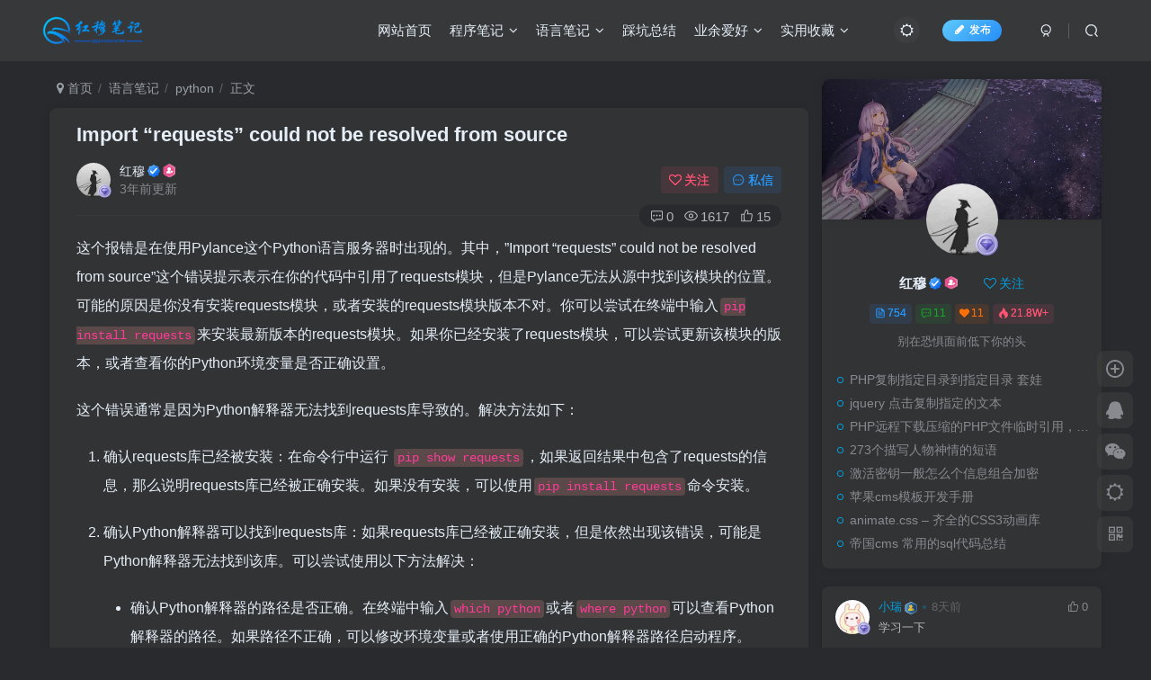

--- FILE ---
content_type: text/html; charset=UTF-8
request_url: https://www.4s5.cn/archives/1236.html
body_size: 19436
content:
<!DOCTYPE HTML>
<html lang="zh-Hans">
<head>
	<meta charset="UTF-8">
	<link rel="dns-prefetch" href="//apps.bdimg.com">
	<meta http-equiv="X-UA-Compatible" content="IE=edge,chrome=1">
	<meta name="viewport" content="width=device-width, initial-scale=1.0, user-scalable=0, minimum-scale=1.0, maximum-scale=0.0, viewport-fit=cover">
	<meta http-equiv="Cache-Control" content="no-transform" />
	<meta http-equiv="Cache-Control" content="no-siteapp" />
	<meta name='robots' content='max-image-preview:large' />
	<style>img:is([sizes="auto" i], [sizes^="auto," i]) { contain-intrinsic-size: 3000px 1500px }</style>
	<title>Import &#8220;requests&#8221; could not be resolved from source-红穆笔记</title><meta name="keywords" content="python">
<meta name="description" content="这个报错是在使用Pylance这个Python语言服务器时出现的。其中，&#039;Import &#039;requests&#039; could not be resolved from source&#039;这个错误提示表示在你的代码中引用了requests模块，但是Pylance无法从源中找到该模块的位置。可能的原因是你没有安装requests模块，或者安装的requests模块版本不对。你可以尝试在终端中输入pip ins">
<link rel="canonical" href="https://www.4s5.cn/archives/1236.html" />
<link rel='stylesheet' id='wp-block-library-css' href='https://www.4s5.cn/wp-includes/css/dist/block-library/style.min.css?ver=6.8.1' type='text/css' media='all' />
<style id='classic-theme-styles-inline-css' type='text/css'>
/*! This file is auto-generated */
.wp-block-button__link{color:#fff;background-color:#32373c;border-radius:9999px;box-shadow:none;text-decoration:none;padding:calc(.667em + 2px) calc(1.333em + 2px);font-size:1.125em}.wp-block-file__button{background:#32373c;color:#fff;text-decoration:none}
</style>
<style id='global-styles-inline-css' type='text/css'>
:root{--wp--preset--aspect-ratio--square: 1;--wp--preset--aspect-ratio--4-3: 4/3;--wp--preset--aspect-ratio--3-4: 3/4;--wp--preset--aspect-ratio--3-2: 3/2;--wp--preset--aspect-ratio--2-3: 2/3;--wp--preset--aspect-ratio--16-9: 16/9;--wp--preset--aspect-ratio--9-16: 9/16;--wp--preset--color--black: #000000;--wp--preset--color--cyan-bluish-gray: #abb8c3;--wp--preset--color--white: #ffffff;--wp--preset--color--pale-pink: #f78da7;--wp--preset--color--vivid-red: #cf2e2e;--wp--preset--color--luminous-vivid-orange: #ff6900;--wp--preset--color--luminous-vivid-amber: #fcb900;--wp--preset--color--light-green-cyan: #7bdcb5;--wp--preset--color--vivid-green-cyan: #00d084;--wp--preset--color--pale-cyan-blue: #8ed1fc;--wp--preset--color--vivid-cyan-blue: #0693e3;--wp--preset--color--vivid-purple: #9b51e0;--wp--preset--gradient--vivid-cyan-blue-to-vivid-purple: linear-gradient(135deg,rgba(6,147,227,1) 0%,rgb(155,81,224) 100%);--wp--preset--gradient--light-green-cyan-to-vivid-green-cyan: linear-gradient(135deg,rgb(122,220,180) 0%,rgb(0,208,130) 100%);--wp--preset--gradient--luminous-vivid-amber-to-luminous-vivid-orange: linear-gradient(135deg,rgba(252,185,0,1) 0%,rgba(255,105,0,1) 100%);--wp--preset--gradient--luminous-vivid-orange-to-vivid-red: linear-gradient(135deg,rgba(255,105,0,1) 0%,rgb(207,46,46) 100%);--wp--preset--gradient--very-light-gray-to-cyan-bluish-gray: linear-gradient(135deg,rgb(238,238,238) 0%,rgb(169,184,195) 100%);--wp--preset--gradient--cool-to-warm-spectrum: linear-gradient(135deg,rgb(74,234,220) 0%,rgb(151,120,209) 20%,rgb(207,42,186) 40%,rgb(238,44,130) 60%,rgb(251,105,98) 80%,rgb(254,248,76) 100%);--wp--preset--gradient--blush-light-purple: linear-gradient(135deg,rgb(255,206,236) 0%,rgb(152,150,240) 100%);--wp--preset--gradient--blush-bordeaux: linear-gradient(135deg,rgb(254,205,165) 0%,rgb(254,45,45) 50%,rgb(107,0,62) 100%);--wp--preset--gradient--luminous-dusk: linear-gradient(135deg,rgb(255,203,112) 0%,rgb(199,81,192) 50%,rgb(65,88,208) 100%);--wp--preset--gradient--pale-ocean: linear-gradient(135deg,rgb(255,245,203) 0%,rgb(182,227,212) 50%,rgb(51,167,181) 100%);--wp--preset--gradient--electric-grass: linear-gradient(135deg,rgb(202,248,128) 0%,rgb(113,206,126) 100%);--wp--preset--gradient--midnight: linear-gradient(135deg,rgb(2,3,129) 0%,rgb(40,116,252) 100%);--wp--preset--font-size--small: 13px;--wp--preset--font-size--medium: 20px;--wp--preset--font-size--large: 36px;--wp--preset--font-size--x-large: 42px;--wp--preset--spacing--20: 0.44rem;--wp--preset--spacing--30: 0.67rem;--wp--preset--spacing--40: 1rem;--wp--preset--spacing--50: 1.5rem;--wp--preset--spacing--60: 2.25rem;--wp--preset--spacing--70: 3.38rem;--wp--preset--spacing--80: 5.06rem;--wp--preset--shadow--natural: 6px 6px 9px rgba(0, 0, 0, 0.2);--wp--preset--shadow--deep: 12px 12px 50px rgba(0, 0, 0, 0.4);--wp--preset--shadow--sharp: 6px 6px 0px rgba(0, 0, 0, 0.2);--wp--preset--shadow--outlined: 6px 6px 0px -3px rgba(255, 255, 255, 1), 6px 6px rgba(0, 0, 0, 1);--wp--preset--shadow--crisp: 6px 6px 0px rgba(0, 0, 0, 1);}:where(.is-layout-flex){gap: 0.5em;}:where(.is-layout-grid){gap: 0.5em;}body .is-layout-flex{display: flex;}.is-layout-flex{flex-wrap: wrap;align-items: center;}.is-layout-flex > :is(*, div){margin: 0;}body .is-layout-grid{display: grid;}.is-layout-grid > :is(*, div){margin: 0;}:where(.wp-block-columns.is-layout-flex){gap: 2em;}:where(.wp-block-columns.is-layout-grid){gap: 2em;}:where(.wp-block-post-template.is-layout-flex){gap: 1.25em;}:where(.wp-block-post-template.is-layout-grid){gap: 1.25em;}.has-black-color{color: var(--wp--preset--color--black) !important;}.has-cyan-bluish-gray-color{color: var(--wp--preset--color--cyan-bluish-gray) !important;}.has-white-color{color: var(--wp--preset--color--white) !important;}.has-pale-pink-color{color: var(--wp--preset--color--pale-pink) !important;}.has-vivid-red-color{color: var(--wp--preset--color--vivid-red) !important;}.has-luminous-vivid-orange-color{color: var(--wp--preset--color--luminous-vivid-orange) !important;}.has-luminous-vivid-amber-color{color: var(--wp--preset--color--luminous-vivid-amber) !important;}.has-light-green-cyan-color{color: var(--wp--preset--color--light-green-cyan) !important;}.has-vivid-green-cyan-color{color: var(--wp--preset--color--vivid-green-cyan) !important;}.has-pale-cyan-blue-color{color: var(--wp--preset--color--pale-cyan-blue) !important;}.has-vivid-cyan-blue-color{color: var(--wp--preset--color--vivid-cyan-blue) !important;}.has-vivid-purple-color{color: var(--wp--preset--color--vivid-purple) !important;}.has-black-background-color{background-color: var(--wp--preset--color--black) !important;}.has-cyan-bluish-gray-background-color{background-color: var(--wp--preset--color--cyan-bluish-gray) !important;}.has-white-background-color{background-color: var(--wp--preset--color--white) !important;}.has-pale-pink-background-color{background-color: var(--wp--preset--color--pale-pink) !important;}.has-vivid-red-background-color{background-color: var(--wp--preset--color--vivid-red) !important;}.has-luminous-vivid-orange-background-color{background-color: var(--wp--preset--color--luminous-vivid-orange) !important;}.has-luminous-vivid-amber-background-color{background-color: var(--wp--preset--color--luminous-vivid-amber) !important;}.has-light-green-cyan-background-color{background-color: var(--wp--preset--color--light-green-cyan) !important;}.has-vivid-green-cyan-background-color{background-color: var(--wp--preset--color--vivid-green-cyan) !important;}.has-pale-cyan-blue-background-color{background-color: var(--wp--preset--color--pale-cyan-blue) !important;}.has-vivid-cyan-blue-background-color{background-color: var(--wp--preset--color--vivid-cyan-blue) !important;}.has-vivid-purple-background-color{background-color: var(--wp--preset--color--vivid-purple) !important;}.has-black-border-color{border-color: var(--wp--preset--color--black) !important;}.has-cyan-bluish-gray-border-color{border-color: var(--wp--preset--color--cyan-bluish-gray) !important;}.has-white-border-color{border-color: var(--wp--preset--color--white) !important;}.has-pale-pink-border-color{border-color: var(--wp--preset--color--pale-pink) !important;}.has-vivid-red-border-color{border-color: var(--wp--preset--color--vivid-red) !important;}.has-luminous-vivid-orange-border-color{border-color: var(--wp--preset--color--luminous-vivid-orange) !important;}.has-luminous-vivid-amber-border-color{border-color: var(--wp--preset--color--luminous-vivid-amber) !important;}.has-light-green-cyan-border-color{border-color: var(--wp--preset--color--light-green-cyan) !important;}.has-vivid-green-cyan-border-color{border-color: var(--wp--preset--color--vivid-green-cyan) !important;}.has-pale-cyan-blue-border-color{border-color: var(--wp--preset--color--pale-cyan-blue) !important;}.has-vivid-cyan-blue-border-color{border-color: var(--wp--preset--color--vivid-cyan-blue) !important;}.has-vivid-purple-border-color{border-color: var(--wp--preset--color--vivid-purple) !important;}.has-vivid-cyan-blue-to-vivid-purple-gradient-background{background: var(--wp--preset--gradient--vivid-cyan-blue-to-vivid-purple) !important;}.has-light-green-cyan-to-vivid-green-cyan-gradient-background{background: var(--wp--preset--gradient--light-green-cyan-to-vivid-green-cyan) !important;}.has-luminous-vivid-amber-to-luminous-vivid-orange-gradient-background{background: var(--wp--preset--gradient--luminous-vivid-amber-to-luminous-vivid-orange) !important;}.has-luminous-vivid-orange-to-vivid-red-gradient-background{background: var(--wp--preset--gradient--luminous-vivid-orange-to-vivid-red) !important;}.has-very-light-gray-to-cyan-bluish-gray-gradient-background{background: var(--wp--preset--gradient--very-light-gray-to-cyan-bluish-gray) !important;}.has-cool-to-warm-spectrum-gradient-background{background: var(--wp--preset--gradient--cool-to-warm-spectrum) !important;}.has-blush-light-purple-gradient-background{background: var(--wp--preset--gradient--blush-light-purple) !important;}.has-blush-bordeaux-gradient-background{background: var(--wp--preset--gradient--blush-bordeaux) !important;}.has-luminous-dusk-gradient-background{background: var(--wp--preset--gradient--luminous-dusk) !important;}.has-pale-ocean-gradient-background{background: var(--wp--preset--gradient--pale-ocean) !important;}.has-electric-grass-gradient-background{background: var(--wp--preset--gradient--electric-grass) !important;}.has-midnight-gradient-background{background: var(--wp--preset--gradient--midnight) !important;}.has-small-font-size{font-size: var(--wp--preset--font-size--small) !important;}.has-medium-font-size{font-size: var(--wp--preset--font-size--medium) !important;}.has-large-font-size{font-size: var(--wp--preset--font-size--large) !important;}.has-x-large-font-size{font-size: var(--wp--preset--font-size--x-large) !important;}
:where(.wp-block-post-template.is-layout-flex){gap: 1.25em;}:where(.wp-block-post-template.is-layout-grid){gap: 1.25em;}
:where(.wp-block-columns.is-layout-flex){gap: 2em;}:where(.wp-block-columns.is-layout-grid){gap: 2em;}
:root :where(.wp-block-pullquote){font-size: 1.5em;line-height: 1.6;}
</style>
<link rel='stylesheet' id='_bootstrap-css' href='https://www.4s5.cn/wp-content/themes/zibll/css/bootstrap.min.css?ver=8.1' type='text/css' media='all' />
<link rel='stylesheet' id='_fontawesome-css' href='https://www.4s5.cn/wp-content/themes/zibll/css/font-awesome.min.css?ver=8.1' type='text/css' media='all' />
<link rel='stylesheet' id='_main-css' href='https://www.4s5.cn/wp-content/themes/zibll/css/main.min.css?ver=8.1' type='text/css' media='all' />
<script type="text/javascript" src="https://www.4s5.cn/wp-content/themes/zibll/js/libs/jquery.min.js?ver=8.1" id="jquery-js"></script>
<link rel='shortcut icon' href='https://www.4s5.cn/wp-content/uploads/2023/02/bcd952991f162138.png'><link rel='icon' href='https://www.4s5.cn/wp-content/uploads/2023/02/bcd952991f162138.png'><link rel='apple-touch-icon-precomposed' href='https://www.4s5.cn/wp-content/uploads/2023/02/bcd952991f162138.png'><meta name='msapplication-TileImage' content='https://www.4s5.cn/wp-content/uploads/2023/02/bcd952991f162138.png'><style>body{--theme-color:#00a2e3;--focus-shadow-color:rgba(0,162,227,.4);--focus-color-opacity1:rgba(0,162,227,.1);--mian-max-width:1200px;}.enlighter-default .enlighter{max-height:1000px;overflow-y:auto !important;}.posts-item .item-heading>a {font-weight: bold;color: unset;}@media (max-width:640px) {
		.meta-right .meta-view{
			display: unset !important;
		}
	}</style>
<!--HEADER_CODE_START-->
<meta name="google-adsense-account" content="ca-pub-5704893073024571">
<script async src="https://pagead2.googlesyndication.com/pagead/js/adsbygoogle.js?client=ca-pub-5704893073024571"
     crossorigin="anonymous"></script>
<!--HEADER_CODE_END-->
<meta name='apple-mobile-web-app-title' content='红穆笔记'><!--[if IE]><script src="https://www.4s5.cn/wp-content/themes/zibll/js/libs/html5.min.js"></script><![endif]-->	</head>
<body class="wp-singular post-template-default single single-post postid-1236 single-format-standard wp-theme-zibll dark-theme nav-fixed site-layout-2 fps-accelerat">
	<div class="qjl qj_loading" style="position: fixed;background:var(--main-bg-color);width: 100%;margin-top:-150px;height:300%;z-index: 99999999"><div style="position:fixed;top:0;left:0;bottom:0;right:0;display:flex;align-items:center;justify-content:center"></div></div>	<div style="position: fixed;z-index: -999;left: -5000%;"><img src="https://www.4s5.cn/wp-content/uploads/2023/02/56576db75d162137.png" alt="Import &#8220;requests&#8221; could not be resolved from source-红穆笔记"></div>	    <header class="header header-layout-3">
        <nav class="navbar navbar-top center">
            <div class="container-fluid container-header">
                <div class="navbar-header">
			<div class="navbar-brand"><a class="navbar-logo" href="https://www.4s5.cn"><img src="https://www.4s5.cn/wp-content/uploads/2023/02/5f833be340162138.png" switch-src="https://www.4s5.cn/wp-content/uploads/2023/02/5f833be340162138.png" alt="红穆笔记 - 记录常用且实用代码的网站" >
			</a></div>
			<button type="button" data-toggle-class="mobile-navbar-show" data-target="body" class="navbar-toggle"><i class="em12 css-icon i-menu"><i></i></i></button><a class="main-search-btn navbar-toggle" href="javascript:;"><svg class="icon" aria-hidden="true"><use xlink:href="#icon-search"></use></svg></a>
		</div>                <div class="collapse navbar-collapse">
                    <div class="navbar-form navbar-right hide show-nav-but" style="margin-right:-10px;"><a data-toggle-class data-target=".nav.navbar-nav" href="javascript:;" class="but"><svg class="" aria-hidden="true" data-viewBox="0 0 1024 1024" viewBox="0 0 1024 1024"><use xlink:href="#icon-menu_2"></use></svg></a></div><div class="navbar-form navbar-right">
					<ul class="list-inline splitters relative">
						<li><a href="javascript:;" class="btn signin-loader"><svg class="icon" aria-hidden="true" data-viewBox="50 0 924 924" viewBox="50 0 924 924"><use xlink:href="#icon-user"></use></svg></a>
							<ul class="sub-menu">
							<div class="padding-10"><div class="sub-user-box"><div class="text-center"><div class="flex jsa header-user-href"><a href="javascript:;" class="signin-loader"><div class="badg mb6 toggle-radius c-blue"><svg class="icon" aria-hidden="true" data-viewBox="50 0 924 924" viewBox="50 0 924 924"><use xlink:href="#icon-user"></use></svg></div><div class="c-blue">登录</div></a><a href="javascript:;" class="signup-loader"><div class="badg mb6 toggle-radius c-green"><svg class="icon" aria-hidden="true"><use xlink:href="#icon-signup"></use></svg></div><div class="c-green">注册</div></a><a target="_blank" rel="nofollow" href="https://www.4s5.cn/user-sign?tab=resetpassword&redirect_to=https://www.4s5.cn/archives/1236.html"><div class="badg mb6 toggle-radius c-purple"><svg class="icon" aria-hidden="true"><use xlink:href="#icon-user_rp"></use></svg></div><div class="c-purple">找回密码</div></a></div></div><p class="social-separator separator muted-3-color em09 mt10">快速登录</p><div class="social_loginbar"><a rel="nofollow" title="QQ登录" href="https://www.4s5.cn/oauth/qq?rurl=https%3A%2F%2Fwww.4s5.cn%2Farchives%2F1236.html" class="social-login-item qq button-lg"><i class="fa fa-qq" aria-hidden="true"></i>QQ登录</a></div></div></div>
							</ul>
						</li><li class="relative"><a class="main-search-btn btn nav-search-btn" href="javascript:;"><svg class="icon" aria-hidden="true"><use xlink:href="#icon-search"></use></svg></a></li>
					</ul>
				</div><div class="navbar-form navbar-right navbar-but"><a rel="nofollow" class="newadd-btns but nowave jb-blue radius btn-newadd" href="https://www.4s5.cn/newposts"><i class="fa fa-fw fa-pencil"></i>发布</a></div><div class="navbar-form navbar-right"><a href="javascript:;" class="toggle-theme toggle-radius"><i class="fa fa-toggle-theme"></i></a></div><div class="navbar-right"><ul class="nav navbar-nav"><li id="menu-item-764" class="menu-item menu-item-type-custom menu-item-object-custom menu-item-home menu-item-764"><a href="https://www.4s5.cn/">网站首页</a></li>
<li id="menu-item-752" class="menu-item menu-item-type-taxonomy menu-item-object-category menu-item-has-children menu-item-752"><a href="https://www.4s5.cn/chengxubiji">程序笔记</a>
<ul class="sub-menu">
	<li id="menu-item-1194" class="menu-item menu-item-type-taxonomy menu-item-object-category menu-item-1194"><a href="https://www.4s5.cn/chengxubiji/sphinx">sphinx</a></li>
	<li id="menu-item-1473" class="menu-item menu-item-type-taxonomy menu-item-object-category menu-item-1473"><a href="https://www.4s5.cn/chengxubiji/emlog">emlog</a></li>
	<li id="menu-item-753" class="menu-item menu-item-type-taxonomy menu-item-object-category menu-item-753"><a href="https://www.4s5.cn/chengxubiji/empirecms">帝国cms</a></li>
	<li id="menu-item-1585" class="menu-item menu-item-type-taxonomy menu-item-object-category menu-item-1585"><a href="https://www.4s5.cn/chengxubiji/%e6%98%93%e4%bc%98cms">易优cms</a></li>
	<li id="menu-item-754" class="menu-item menu-item-type-taxonomy menu-item-object-category menu-item-754"><a href="https://www.4s5.cn/chengxubiji/maccms">苹果cms</a></li>
	<li id="menu-item-755" class="menu-item menu-item-type-taxonomy menu-item-object-category menu-item-755"><a href="https://www.4s5.cn/chengxubiji/pbootcms">PbootCms</a></li>
	<li id="menu-item-815" class="menu-item menu-item-type-taxonomy menu-item-object-category menu-item-815"><a href="https://www.4s5.cn/chengxubiji/wordpress">wordpress</a></li>
	<li id="menu-item-756" class="menu-item menu-item-type-taxonomy menu-item-object-category menu-item-756"><a href="https://www.4s5.cn/chengxubiji/typecho">Typecho</a></li>
</ul>
</li>
<li id="menu-item-757" class="menu-item menu-item-type-taxonomy menu-item-object-category current-post-ancestor menu-item-has-children menu-item-757"><a href="https://www.4s5.cn/yuyanbiji">语言笔记</a>
<ul class="sub-menu">
	<li id="menu-item-761" class="menu-item menu-item-type-taxonomy menu-item-object-category menu-item-has-children menu-item-761"><a href="https://www.4s5.cn/yuyanbiji/php">PHP</a>
	<ul class="sub-menu">
		<li id="menu-item-1224" class="menu-item menu-item-type-taxonomy menu-item-object-category menu-item-1224"><a href="https://www.4s5.cn/yuyanbiji/php/php%e9%87%87%e9%9b%86">PHP采集</a></li>
		<li id="menu-item-1226" class="menu-item menu-item-type-taxonomy menu-item-object-category menu-item-1226"><a href="https://www.4s5.cn/yuyanbiji/php/php%e4%b8%8emysql">PHP与mysql</a></li>
	</ul>
</li>
	<li id="menu-item-759" class="menu-item menu-item-type-taxonomy menu-item-object-category menu-item-759"><a href="https://www.4s5.cn/yuyanbiji/css">CSS</a></li>
	<li id="menu-item-762" class="menu-item menu-item-type-taxonomy menu-item-object-category menu-item-762"><a href="https://www.4s5.cn/yuyanbiji/sql">mySql</a></li>
	<li id="menu-item-1237" class="menu-item menu-item-type-taxonomy menu-item-object-category current-post-ancestor current-menu-parent current-post-parent menu-item-1237"><a href="https://www.4s5.cn/yuyanbiji/python">python</a></li>
	<li id="menu-item-758" class="menu-item menu-item-type-taxonomy menu-item-object-category menu-item-758"><a href="https://www.4s5.cn/yuyanbiji/bootstrap">Bootstrap</a></li>
	<li id="menu-item-760" class="menu-item menu-item-type-taxonomy menu-item-object-category menu-item-760"><a href="https://www.4s5.cn/yuyanbiji/js">JavaScript</a></li>
</ul>
</li>
<li id="menu-item-763" class="menu-item menu-item-type-taxonomy menu-item-object-category menu-item-763"><a href="https://www.4s5.cn/kaifazongjie">踩坑总结</a></li>
<li id="menu-item-750" class="menu-item menu-item-type-taxonomy menu-item-object-category menu-item-has-children menu-item-750"><a href="https://www.4s5.cn/dushu">业余爱好</a>
<ul class="sub-menu">
	<li id="menu-item-751" class="menu-item menu-item-type-taxonomy menu-item-object-category menu-item-751"><a href="https://www.4s5.cn/dushu/zongjie">备忘笔记</a></li>
	<li id="menu-item-1546" class="menu-item menu-item-type-taxonomy menu-item-object-category menu-item-1546"><a href="https://www.4s5.cn/dushu/bianqumusic">编曲学习</a></li>
	<li id="menu-item-1548" class="menu-item menu-item-type-taxonomy menu-item-object-category menu-item-1548"><a href="https://www.4s5.cn/dushu/%e8%a7%86%e9%a2%91%e5%89%aa%e8%be%91">视频剪辑</a></li>
</ul>
</li>
<li id="menu-item-1463" class="menu-item menu-item-type-taxonomy menu-item-object-category menu-item-has-children menu-item-1463"><a href="https://www.4s5.cn/%e5%ae%9e%e7%94%a8%e6%94%b6%e8%97%8f">实用收藏</a>
<ul class="sub-menu">
	<li id="menu-item-1465" class="menu-item menu-item-type-taxonomy menu-item-object-category menu-item-1465"><a href="https://www.4s5.cn/%e5%ae%9e%e7%94%a8%e6%94%b6%e8%97%8f/seo%e8%af%8d%e5%ba%93">SEO词库</a></li>
	<li id="menu-item-1464" class="menu-item menu-item-type-taxonomy menu-item-object-category menu-item-1464"><a href="https://www.4s5.cn/%e5%ae%9e%e7%94%a8%e6%94%b6%e8%97%8f/pb%e5%b7%a5%e5%85%b7">pb工具</a></li>
	<li id="menu-item-1466" class="menu-item menu-item-type-taxonomy menu-item-object-category menu-item-1466"><a href="https://www.4s5.cn/%e5%ae%9e%e7%94%a8%e6%94%b6%e8%97%8f/zhanzhanggongju">实用工具</a></li>
	<li id="menu-item-1467" class="menu-item menu-item-type-taxonomy menu-item-object-category menu-item-1467"><a href="https://www.4s5.cn/%e5%ae%9e%e7%94%a8%e6%94%b6%e8%97%8f/diguochajian">帝国插件</a></li>
	<li id="menu-item-1468" class="menu-item menu-item-type-taxonomy menu-item-object-category menu-item-1468"><a href="https://www.4s5.cn/%e5%ae%9e%e7%94%a8%e6%94%b6%e8%97%8f/diguomoban">帝国模板</a></li>
	<li id="menu-item-1469" class="menu-item menu-item-type-taxonomy menu-item-object-category menu-item-1469"><a href="https://www.4s5.cn/%e5%ae%9e%e7%94%a8%e6%94%b6%e8%97%8f/yiyoumobanmianfeixiazai">易优模板</a></li>
	<li id="menu-item-1471" class="menu-item menu-item-type-taxonomy menu-item-object-category menu-item-1471"><a href="https://www.4s5.cn/%e5%ae%9e%e7%94%a8%e6%94%b6%e8%97%8f/%e9%ab%98%e9%93%81%e9%87%87%e9%9b%86">高铁采集</a></li>
	<li id="menu-item-1470" class="menu-item menu-item-type-taxonomy menu-item-object-category menu-item-1470"><a href="https://www.4s5.cn/%e5%ae%9e%e7%94%a8%e6%94%b6%e8%97%8f/%e7%bd%91%e7%ab%99%e6%ba%90%e7%a0%81">网站源码</a></li>
</ul>
</li>
</ul></div>                </div>
            </div>
        </nav>
    </header>

    <div class="mobile-header">
        <nav mini-touch="mobile-nav" touch-direction="left" class="mobile-navbar visible-xs-block scroll-y mini-scrollbar left">
            <a href="javascript:;" class="toggle-theme toggle-radius"><i class="fa fa-toggle-theme"></i></a><ul class="mobile-menus theme-box"><li class="menu-item menu-item-type-custom menu-item-object-custom menu-item-home menu-item-764"><a href="https://www.4s5.cn/">网站首页</a></li>
<li class="menu-item menu-item-type-taxonomy menu-item-object-category menu-item-has-children menu-item-752"><a href="https://www.4s5.cn/chengxubiji">程序笔记</a>
<ul class="sub-menu">
	<li class="menu-item menu-item-type-taxonomy menu-item-object-category menu-item-1194"><a href="https://www.4s5.cn/chengxubiji/sphinx">sphinx</a></li>
	<li class="menu-item menu-item-type-taxonomy menu-item-object-category menu-item-1473"><a href="https://www.4s5.cn/chengxubiji/emlog">emlog</a></li>
	<li class="menu-item menu-item-type-taxonomy menu-item-object-category menu-item-753"><a href="https://www.4s5.cn/chengxubiji/empirecms">帝国cms</a></li>
	<li class="menu-item menu-item-type-taxonomy menu-item-object-category menu-item-1585"><a href="https://www.4s5.cn/chengxubiji/%e6%98%93%e4%bc%98cms">易优cms</a></li>
	<li class="menu-item menu-item-type-taxonomy menu-item-object-category menu-item-754"><a href="https://www.4s5.cn/chengxubiji/maccms">苹果cms</a></li>
	<li class="menu-item menu-item-type-taxonomy menu-item-object-category menu-item-755"><a href="https://www.4s5.cn/chengxubiji/pbootcms">PbootCms</a></li>
	<li class="menu-item menu-item-type-taxonomy menu-item-object-category menu-item-815"><a href="https://www.4s5.cn/chengxubiji/wordpress">wordpress</a></li>
	<li class="menu-item menu-item-type-taxonomy menu-item-object-category menu-item-756"><a href="https://www.4s5.cn/chengxubiji/typecho">Typecho</a></li>
</ul>
</li>
<li class="menu-item menu-item-type-taxonomy menu-item-object-category current-post-ancestor menu-item-has-children menu-item-757"><a href="https://www.4s5.cn/yuyanbiji">语言笔记</a>
<ul class="sub-menu">
	<li class="menu-item menu-item-type-taxonomy menu-item-object-category menu-item-761"><a href="https://www.4s5.cn/yuyanbiji/php">PHP</a></li>
	<li class="menu-item menu-item-type-taxonomy menu-item-object-category menu-item-759"><a href="https://www.4s5.cn/yuyanbiji/css">CSS</a></li>
	<li class="menu-item menu-item-type-taxonomy menu-item-object-category menu-item-762"><a href="https://www.4s5.cn/yuyanbiji/sql">mySql</a></li>
	<li class="menu-item menu-item-type-taxonomy menu-item-object-category current-post-ancestor current-menu-parent current-post-parent menu-item-1237"><a href="https://www.4s5.cn/yuyanbiji/python">python</a></li>
	<li class="menu-item menu-item-type-taxonomy menu-item-object-category menu-item-758"><a href="https://www.4s5.cn/yuyanbiji/bootstrap">Bootstrap</a></li>
	<li class="menu-item menu-item-type-taxonomy menu-item-object-category menu-item-760"><a href="https://www.4s5.cn/yuyanbiji/js">JavaScript</a></li>
</ul>
</li>
<li class="menu-item menu-item-type-taxonomy menu-item-object-category menu-item-763"><a href="https://www.4s5.cn/kaifazongjie">踩坑总结</a></li>
<li class="menu-item menu-item-type-taxonomy menu-item-object-category menu-item-has-children menu-item-750"><a href="https://www.4s5.cn/dushu">业余爱好</a>
<ul class="sub-menu">
	<li class="menu-item menu-item-type-taxonomy menu-item-object-category menu-item-751"><a href="https://www.4s5.cn/dushu/zongjie">备忘笔记</a></li>
	<li class="menu-item menu-item-type-taxonomy menu-item-object-category menu-item-1546"><a href="https://www.4s5.cn/dushu/bianqumusic">编曲学习</a></li>
	<li class="menu-item menu-item-type-taxonomy menu-item-object-category menu-item-1548"><a href="https://www.4s5.cn/dushu/%e8%a7%86%e9%a2%91%e5%89%aa%e8%be%91">视频剪辑</a></li>
</ul>
</li>
<li class="menu-item menu-item-type-taxonomy menu-item-object-category menu-item-has-children menu-item-1463"><a href="https://www.4s5.cn/%e5%ae%9e%e7%94%a8%e6%94%b6%e8%97%8f">实用收藏</a>
<ul class="sub-menu">
	<li class="menu-item menu-item-type-taxonomy menu-item-object-category menu-item-1465"><a href="https://www.4s5.cn/%e5%ae%9e%e7%94%a8%e6%94%b6%e8%97%8f/seo%e8%af%8d%e5%ba%93">SEO词库</a></li>
	<li class="menu-item menu-item-type-taxonomy menu-item-object-category menu-item-1464"><a href="https://www.4s5.cn/%e5%ae%9e%e7%94%a8%e6%94%b6%e8%97%8f/pb%e5%b7%a5%e5%85%b7">pb工具</a></li>
	<li class="menu-item menu-item-type-taxonomy menu-item-object-category menu-item-1466"><a href="https://www.4s5.cn/%e5%ae%9e%e7%94%a8%e6%94%b6%e8%97%8f/zhanzhanggongju">实用工具</a></li>
	<li class="menu-item menu-item-type-taxonomy menu-item-object-category menu-item-1467"><a href="https://www.4s5.cn/%e5%ae%9e%e7%94%a8%e6%94%b6%e8%97%8f/diguochajian">帝国插件</a></li>
	<li class="menu-item menu-item-type-taxonomy menu-item-object-category menu-item-1468"><a href="https://www.4s5.cn/%e5%ae%9e%e7%94%a8%e6%94%b6%e8%97%8f/diguomoban">帝国模板</a></li>
	<li class="menu-item menu-item-type-taxonomy menu-item-object-category menu-item-1469"><a href="https://www.4s5.cn/%e5%ae%9e%e7%94%a8%e6%94%b6%e8%97%8f/yiyoumobanmianfeixiazai">易优模板</a></li>
	<li class="menu-item menu-item-type-taxonomy menu-item-object-category menu-item-1471"><a href="https://www.4s5.cn/%e5%ae%9e%e7%94%a8%e6%94%b6%e8%97%8f/%e9%ab%98%e9%93%81%e9%87%87%e9%9b%86">高铁采集</a></li>
	<li class="menu-item menu-item-type-taxonomy menu-item-object-category menu-item-1470"><a href="https://www.4s5.cn/%e5%ae%9e%e7%94%a8%e6%94%b6%e8%97%8f/%e7%bd%91%e7%ab%99%e6%ba%90%e7%a0%81">网站源码</a></li>
</ul>
</li>
</ul><div class="posts-nav-box" data-title="文章目录"></div><div class="sub-user-box"><div class="text-center"><div class="flex jsa header-user-href"><a href="javascript:;" class="signin-loader"><div class="badg mb6 toggle-radius c-blue"><svg class="icon" aria-hidden="true" data-viewBox="50 0 924 924" viewBox="50 0 924 924"><use xlink:href="#icon-user"></use></svg></div><div class="c-blue">登录</div></a><a href="javascript:;" class="signup-loader"><div class="badg mb6 toggle-radius c-green"><svg class="icon" aria-hidden="true"><use xlink:href="#icon-signup"></use></svg></div><div class="c-green">注册</div></a><a target="_blank" rel="nofollow" href="https://www.4s5.cn/user-sign?tab=resetpassword&redirect_to=https://www.4s5.cn/archives/1236.html"><div class="badg mb6 toggle-radius c-purple"><svg class="icon" aria-hidden="true"><use xlink:href="#icon-user_rp"></use></svg></div><div class="c-purple">找回密码</div></a></div></div><p class="social-separator separator muted-3-color em09 mt10">快速登录</p><div class="social_loginbar"><a rel="nofollow" title="QQ登录" href="https://www.4s5.cn/oauth/qq?rurl=https%3A%2F%2Fwww.4s5.cn%2Farchives%2F1236.html" class="social-login-item qq button-lg"><i class="fa fa-qq" aria-hidden="true"></i>QQ登录</a></div></div><div class="mobile-nav-widget"></div>        </nav>
        <div class="fixed-body" data-toggle-class="mobile-navbar-show" data-target="body"></div>
    </div>
    <div class="container fluid-widget"></div><main role="main" class="container">
    <div class="content-wrap">
        <div class="content-layout">
            <ul class="breadcrumb">
		<li><a href="https://www.4s5.cn"><i class="fa fa-map-marker"></i> 首页</a></li><li>
		<a href="https://www.4s5.cn/yuyanbiji">语言笔记</a> </li><li> <a href="https://www.4s5.cn/yuyanbiji/python">python</a> </li><li> 正文</li></ul><article class="article main-bg theme-box box-body radius8 main-shadow"><div class="article-header theme-box clearfix relative"><h1 class="article-title"> <a href="https://www.4s5.cn/archives/1236.html">Import &#8220;requests&#8221; could not be resolved from source</a></h1><div class="article-avatar"><div class="user-info flex ac article-avatar"><a href="https://www.4s5.cn/archives/author/1"><span class="avatar-img"><img alt="红穆的头像-红穆笔记" src="https://www.4s5.cn/wp-content/themes/zibll/img/avatar-default.png" data-src="//www.4s5.cn/wp-content/uploads/2023/02/f8a70c8797142232.jpg" class="lazyload avatar avatar-id-1"><img class="lazyload avatar-badge" src="https://www.4s5.cn/wp-content/themes/zibll/img/thumbnail.svg" data-src="https://www.4s5.cn/wp-content/themes/zibll/img/vip-2.svg" data-toggle="tooltip" title="钻石会员" alt="钻石会员"></span></a><div class="user-right flex flex1 ac jsb ml10"><div class="flex1"><name class="flex ac flex1"><a class="display-name text-ellipsis " href="https://www.4s5.cn/archives/author/1">红穆</a><icon data-toggle="tooltip" title="" class="user-auth-icon ml3"><svg class="icon" aria-hidden="true"><use xlink:href="#icon-user-auth"></use></svg></icon><img  class="lazyload ml3 img-icon medal-icon" src="https://www.4s5.cn/wp-content/themes/zibll/img/thumbnail-null.svg" data-src="https://www.4s5.cn/wp-content/themes/zibll/img/medal/medal-9.svg" data-toggle="tooltip" title="小有名气"  alt="徽章-小有名气-红穆笔记"><img  class="lazyload img-icon ml3" src="https://www.4s5.cn/wp-content/themes/zibll/img/thumbnail-null.svg" data-src="" data-toggle="tooltip" title="LV30" alt="等级-LV30-红穆笔记"></name><div class="px12-sm muted-2-color text-ellipsis"><span data-toggle="tooltip" data-placement="bottom" title="2023年02月24日 17:01发布">3年前更新</span></div></div><div class="flex0 user-action"><a href="javascript:;" class="px12-sm ml10 follow but c-red signin-loader" data-pid="1"><count><i class="fa fa-heart-o mr3" aria-hidden="true"></i>关注</count></a><a class="signin-loader ml6 but c-blue px12-sm" href="javascript:;"><svg class="icon" aria-hidden="true"><use xlink:href="#icon-private"></use></svg>私信</a></div></div></div><div class="relative"><i class="line-form-line"></i><div class="flex ac single-metabox abs-right"><div class="post-metas"><item class="meta-comm"><a rel="nofollow" data-toggle="tooltip" title="去评论" href="javascript:(scrollTopTo('#comments'));"><svg class="icon" aria-hidden="true"><use xlink:href="#icon-comment"></use></svg>0</a></item><item class="meta-view"><svg class="icon" aria-hidden="true"><use xlink:href="#icon-view"></use></svg>1617</item><item class="meta-like"><svg class="icon" aria-hidden="true"><use xlink:href="#icon-like"></use></svg>15</item></div></div></div></div></div>    <div class="article-content">
                        <div data-nav="posts" style="max-height:1500px;" data-maxheight="1420"class="theme-box wp-posts-content limit-height">
            <p>这个报错是在使用Pylance这个Python语言服务器时出现的。其中，&#8221;Import &#8220;requests&#8221; could not be resolved from source&#8221;这个错误提示表示在你的代码中引用了requests模块，但是Pylance无法从源中找到该模块的位置。可能的原因是你没有安装requests模块，或者安装的requests模块版本不对。你可以尝试在终端中输入<code>pip install requests</code>来安装最新版本的requests模块。如果你已经安装了requests模块，可以尝试更新该模块的版本，或者查看你的Python环境变量是否正确设置。</p>
<p>这个错误通常是因为Python解释器无法找到requests库导致的。解决方法如下：</p>
<ol>
<li>
<p>确认requests库已经被安装：在命令行中运行 <code>pip show requests</code>，如果返回结果中包含了requests的信息，那么说明requests库已经被正确安装。如果没有安装，可以使用<code>pip install requests</code>命令安装。</p>
</li>
<li>
<p>确认Python解释器可以找到requests库：如果requests库已经被正确安装，但是依然出现该错误，可能是Python解释器无法找到该库。可以尝试使用以下方法解决：</p>
<ul>
<li>
<p>确认Python解释器的路径是否正确。在终端中输入<code>which python</code>或者<code>where python</code>可以查看Python解释器的路径。如果路径不正确，可以修改环境变量或者使用正确的Python解释器路径启动程序。</p>
</li>
<li>
<p>尝试使用绝对路径导入requests库。在程序中使用<code>import sys</code>和<code>sys.path.append('path_to_requests')</code>，将requests库的绝对路径添加到Python解释器的搜索路径中。然后使用<code>import requests</code>导入requests库。</p>
</li>
<li>
<p>如果以上方法都不能解决问题，可以考虑重新安装Python和requests库。</p>
</li>
</ul>
</li>
</ol>
<p>https://www.4s5.cn/archives/1238.html</p>
                    </div>
        <div class="em09 muted-3-color"><div><span>©</span> 版权声明</div><div class="posts-copyright">文章版权归作者所有，未经允许请勿转载。</div></div><div class="text-center theme-box muted-3-color box-body separator em09">THE END</div><div class="theme-box article-tags"><a class="but ml6 radius c-blue" title="查看更多分类文章" href="https://www.4s5.cn/yuyanbiji/python"><i class="fa fa-folder-open-o" aria-hidden="true"></i>python</a><br></div>    </div>
    <div class="text-center muted-3-color box-body em09">喜欢就支持一下吧</div><div class="text-center post-actions"><a href="javascript:;" data-action="like" class="action action-like" data-pid="1236"><svg class="icon" aria-hidden="true"><use xlink:href="#icon-like"></use></svg><text>点赞</text><count>15</count></a><span class="hover-show dropup action action-share">
        <svg class="icon" aria-hidden="true"><use xlink:href="#icon-share"></use></svg><text>分享</text><div class="zib-widget hover-show-con share-button dropdown-menu"><div><a rel="nofollow" class="share-btn qzone"  target="_blank" title="QQ空间" href="https://sns.qzone.qq.com/cgi-bin/qzshare/cgi_qzshare_onekey?url=https://www.4s5.cn/archives/1236.html&#38;title=Import &#8220;requests&#8221; could not be resolved from source-红穆笔记&#38;pics=&#38;summary=这个报错是在使用Pylance这个Python语言服务器时出现的。其中，'Import 'requests' could not be resolved from source'这个错误提示表示在你的代码中引用了requests模块，但是Pylance无法从源中找到该模块的位置。可能的原因是你没有安装requests模块，或者安装的requests模块版本不对。你可以尝试在终端中输入pip install requests来安装最新..."><icon><svg class="icon" aria-hidden="true"><use xlink:href="#icon-qzone-color"></use></svg></icon><text>QQ空间<text></a><a rel="nofollow" class="share-btn weibo"  target="_blank" title="微博" href="https://service.weibo.com/share/share.php?url=https://www.4s5.cn/archives/1236.html&#38;title=Import &#8220;requests&#8221; could not be resolved from source-红穆笔记&#38;pic=&#38;searchPic=false"><icon><svg class="icon" aria-hidden="true"><use xlink:href="#icon-weibo-color"></use></svg></icon><text>微博<text></a><a rel="nofollow" class="share-btn qq"  target="_blank" title="QQ好友" href="https://connect.qq.com/widget/shareqq/index.html?url=https://www.4s5.cn/archives/1236.html&#38;title=Import &#8220;requests&#8221; could not be resolved from source-红穆笔记&#38;pics=&#38;desc=这个报错是在使用Pylance这个Python语言服务器时出现的。其中，'Import 'requests' could not be resolved from source'这个错误提示表示在你的代码中引用了requests模块，但是Pylance无法从源中找到该模块的位置。可能的原因是你没有安装requests模块，或者安装的requests模块版本不对。你可以尝试在终端中输入pip install requests来安装最新..."><icon><svg class="icon" aria-hidden="true"><use xlink:href="#icon-qq-color"></use></svg></icon><text>QQ好友<text></a><a rel="nofollow" class="share-btn poster" poster-share="1236" title="海报分享" href="javascript:;"><icon><svg class="icon" aria-hidden="true"><use xlink:href="#icon-poster-color"></use></svg></icon><text>海报分享<text></a><a rel="nofollow" class="share-btn copy" data-clipboard-text="https://www.4s5.cn/archives/1236.html" data-clipboard-tag="链接" title="复制链接" href="javascript:;"><icon><svg class="icon" aria-hidden="true"><use xlink:href="#icon-copy-color"></use></svg></icon><text>复制链接<text></a></div></div></span><a href="javascript:;" class="action action-favorite signin-loader" data-pid="1236"><svg class="icon" aria-hidden="true"><use xlink:href="#icon-favorite"></use></svg><text>收藏</text><count></count></a></div></article><div class="yiyan-box main-bg theme-box text-center box-body radius8 main-shadow"><div data-toggle="tooltip" data-original-title="点击切换一言" class="yiyan"></div></div><div class="user-card zib-widget author">
        <div class="card-content mt10 relative">
            <div class="user-content">
                
                <div class="user-avatar"><a href="https://www.4s5.cn/archives/author/1"><span class="avatar-img avatar-lg"><img alt="红穆的头像-红穆笔记" src="https://www.4s5.cn/wp-content/themes/zibll/img/avatar-default.png" data-src="//www.4s5.cn/wp-content/uploads/2023/02/f8a70c8797142232.jpg" class="lazyload avatar avatar-id-1"><img class="lazyload avatar-badge" src="https://www.4s5.cn/wp-content/themes/zibll/img/thumbnail.svg" data-src="https://www.4s5.cn/wp-content/themes/zibll/img/vip-2.svg" data-toggle="tooltip" title="钻石会员" alt="钻石会员"></span></a></div>
                <div class="user-info mt20 mb10">
                    <div class="user-name flex jc"><name class="flex1 flex ac"><a class="display-name text-ellipsis " href="https://www.4s5.cn/archives/author/1">红穆</a><icon data-toggle="tooltip" title="" class="user-auth-icon ml3"><svg class="icon" aria-hidden="true"><use xlink:href="#icon-user-auth"></use></svg></icon><img  class="lazyload ml3 img-icon medal-icon" src="https://www.4s5.cn/wp-content/themes/zibll/img/thumbnail-null.svg" data-src="https://www.4s5.cn/wp-content/themes/zibll/img/medal/medal-9.svg" data-toggle="tooltip" title="小有名气"  alt="徽章-小有名气-红穆笔记"><img  class="lazyload img-icon ml3" src="https://www.4s5.cn/wp-content/themes/zibll/img/thumbnail-null.svg" data-src="" data-toggle="tooltip" title="LV30" alt="等级-LV30-红穆笔记"><a href="javascript:;" class="focus-color ml10 follow flex0 signin-loader" data-pid="1"><count><i class="fa fa-heart-o mr3" aria-hidden="true"></i>关注</count></a></name></div>
                    <div class="author-tag mt10 mini-scrollbar"><a class="but c-blue tag-posts" data-toggle="tooltip" title="共754篇文章" href="https://www.4s5.cn/archives/author/1"><svg class="icon" aria-hidden="true"><use xlink:href="#icon-post"></use></svg>754</a><a class="but c-green tag-comment" data-toggle="tooltip" title="共11条评论" href="https://www.4s5.cn/archives/author/1?tab=comment"><svg class="icon" aria-hidden="true"><use xlink:href="#icon-comment"></use></svg>11</a><a class="but c-yellow tag-follow" data-toggle="tooltip" title="共11个粉丝" href="https://www.4s5.cn/archives/author/1?tab=follow"><i class="fa fa-heart em09"></i>11</a><span class="badg c-red tag-view" data-toggle="tooltip" title="人气值 21.8W+"><svg class="icon" aria-hidden="true"><use xlink:href="#icon-hot"></use></svg>21.8W+</span></div>
                    <div class="user-desc mt10 muted-2-color em09"><span class="yiyan" type="cn"></span></div>
                    
                </div>
            </div>
            <div class="swiper-container more-posts swiper-scroll"><div class="swiper-wrapper"><div class="swiper-slide mr10"><a href="https://www.4s5.cn/archives/44.html"><div class="graphic hover-zoom-img em09 style-3" style="padding-bottom: 70%!important;"><img class="fit-cover lazyload" data-src="https://www.4s5.cn/wp-content/uploads/2023/02/56576db75d162137.png" src="https://www.4s5.cn/wp-content/themes/zibll/img/thumbnail.svg" alt="帝国CMS灵动标签调用字段大全-红穆笔记"><div class="abs-center left-bottom graphic-text text-ellipsis">帝国CMS灵动标签调用字段大全</div><div class="abs-center left-bottom graphic-text"><div class="em09 opacity8">帝国CMS灵动标签调用字段大全</div><div class="px12 opacity8 mt6"><item>4年前</item><item class="pull-right"><svg class="icon" aria-hidden="true"><use xlink:href="#icon-view"></use></svg> 2873</item></div></div></div></a></div><div class="swiper-slide mr10"><a href="https://www.4s5.cn/archives/47.html"><div class="graphic hover-zoom-img em09 style-3" style="padding-bottom: 70%!important;"><img class="fit-cover lazyload" data-src="https://www.4s5.cn/wp-content/uploads/2023/02/56576db75d162137.png" src="https://www.4s5.cn/wp-content/themes/zibll/img/thumbnail.svg" alt="帝国导航调用高级php代码-红穆笔记"><div class="abs-center left-bottom graphic-text text-ellipsis">帝国导航调用高级php代码</div><div class="abs-center left-bottom graphic-text"><div class="em09 opacity8">帝国导航调用高级php代码</div><div class="px12 opacity8 mt6"><item>4年前</item><item class="pull-right"><svg class="icon" aria-hidden="true"><use xlink:href="#icon-view"></use></svg> 2867</item></div></div></div></a></div><div class="swiper-slide mr10"><a href="https://www.4s5.cn/archives/736.html"><div class="graphic hover-zoom-img em09 style-3" style="padding-bottom: 70%!important;"><img class="fit-cover lazyload" data-src="https://www.4s5.cn/wp-content/uploads/2023/02/56576db75d162137.png" src="https://www.4s5.cn/wp-content/themes/zibll/img/thumbnail.svg" alt="帝国cms仿站教程对应笔记-红穆笔记"><div class="abs-center left-bottom graphic-text text-ellipsis">帝国cms仿站教程对应笔记</div><div class="abs-center left-bottom graphic-text"><div class="em09 opacity8">帝国cms仿站教程对应笔记</div><div class="px12 opacity8 mt6"><item>3年前</item><item class="pull-right"><svg class="icon" aria-hidden="true"><use xlink:href="#icon-view"></use></svg> 2583</item></div></div></div></a></div><div class="swiper-slide mr10"><a href="https://www.4s5.cn/archives/1414.html"><div class="graphic hover-zoom-img em09 style-3" style="padding-bottom: 70%!important;"><img class="fit-cover lazyload" data-src="https://www.4s5.cn/wp-content/uploads/2023/02/56576db75d162137.png" src="https://www.4s5.cn/wp-content/themes/zibll/img/thumbnail.svg" alt="PHP采集数据后，处理采集数据的函数-红穆笔记"><div class="abs-center left-bottom graphic-text text-ellipsis">PHP采集数据后，处理采集数据的函数</div><div class="abs-center left-bottom graphic-text"><div class="em09 opacity8">PHP采集数据后，处理采集数据的函数</div><div class="px12 opacity8 mt6"><item>3年前</item><item class="pull-right"><svg class="icon" aria-hidden="true"><use xlink:href="#icon-view"></use></svg> 2183</item></div></div></div></a></div><div class="swiper-slide mr10"><a href="https://www.4s5.cn/archives/1305.html"><div class="graphic hover-zoom-img em09 style-3" style="padding-bottom: 70%!important;"><img class="fit-cover lazyload" data-src="https://www.4s5.cn/wp-content/uploads/2023/02/56576db75d162137.png" src="https://www.4s5.cn/wp-content/themes/zibll/img/thumbnail.svg" alt="python报错 import fcntl
ModuleNotFoundError: No module named &#8216;fcntl&#8217;-红穆笔记"><div class="abs-center left-bottom graphic-text text-ellipsis">python报错 import fcntl
ModuleNotFoundError: No module named &#8216;fcntl&#8217;</div><div class="abs-center left-bottom graphic-text"><div class="em09 opacity8">python报错 import fcntl
ModuleNotFoundError: No module named &#...</div><div class="px12 opacity8 mt6"><item>3年前</item><item class="pull-right"><svg class="icon" aria-hidden="true"><use xlink:href="#icon-view"></use></svg> 2059</item></div></div></div></a></div><div class="swiper-slide mr10"><a href="https://www.4s5.cn/archives/806.html"><div class="graphic hover-zoom-img em09 style-3" style="padding-bottom: 70%!important;"><img class="fit-cover lazyload" data-src="http://www.4s5.cn/wp-content/uploads/2023/02/ad1a1b7183165843.png" src="https://www.4s5.cn/wp-content/themes/zibll/img/thumbnail.svg" alt="高铁采集器 标题分词PHP插件-红穆笔记"><div class="abs-center left-bottom graphic-text text-ellipsis">高铁采集器 标题分词PHP插件</div><div class="abs-center left-bottom graphic-text"><div class="em09 opacity8">高铁采集器 标题分词PHP插件</div><div class="px12 opacity8 mt6"><item>3年前</item><item class="pull-right"><svg class="icon" aria-hidden="true"><use xlink:href="#icon-view"></use></svg> 2021</item></div></div></div></a></div></div><div class="swiper-button-prev"></div><div class="swiper-button-next"></div></div>
        </div>
    </div>    <div class="theme-box" style="height:99px">
        <nav class="article-nav">
            <div class="main-bg box-body radius8 main-shadow">
                <a href="javascript:;">
                    <p class="muted-2-color"><i class="fa fa-angle-left em12"></i><i class="fa fa-angle-left em12 mr6"></i>上一篇</p>
                    <div class="text-ellipsis-2">
                        无更多文章                    </div>
                </a>
            </div>
            <div class="main-bg box-body radius8 main-shadow">
                <a href="https://www.4s5.cn/archives/1238.html">
                    <p class="muted-2-color">下一篇<i class="fa fa-angle-right em12 ml6"></i><i class="fa fa-angle-right em12"></i></p>
                    <div class="text-ellipsis-2">
                        重新安装Python和requests库                    </div>
                </a>
            </div>
        </nav>
    </div>
<div class="theme-box relates">
            <div class="box-body notop">
                <div class="title-theme">相关推荐</div>
            </div><div class="zib-widget"><ul class="no-thumb"><div class="posts-mini "><div class="mr10"><div class="item-thumbnail"><a target="_blank" href="https://www.4s5.cn/archives/1305.html"><img data-thumb="default" src="https://www.4s5.cn/wp-content/uploads/2023/02/56576db75d162137.png" data-src="https://www.4s5.cn/wp-content/uploads/2023/02/56576db75d162137.png" alt="python报错 import fcntl
ModuleNotFoundError: No module named 'fcntl'-红穆笔记" class="lazyload fit-cover radius8"></a></div></div><div class="posts-mini-con flex xx flex1 jsb"><h2 class="item-heading text-ellipsis-2"><a  target="_blank" href="https://www.4s5.cn/archives/1305.html">python报错 import fcntl
ModuleNotFoundError: No module named &#8216;fcntl&#8217;<span class="focus-color"></span></a></h2><div class="item-meta muted-2-color flex jsb ac"><item class="meta-author flex ac"><a href="https://www.4s5.cn/archives/author/1"><span class="avatar-mini"><img alt="红穆的头像-红穆笔记" src="https://www.4s5.cn/wp-content/themes/zibll/img/avatar-default.png" data-src="//www.4s5.cn/wp-content/uploads/2023/02/f8a70c8797142232.jpg" class="lazyload avatar avatar-id-1"><img class="lazyload avatar-badge" src="https://www.4s5.cn/wp-content/themes/zibll/img/thumbnail.svg" data-src="https://www.4s5.cn/wp-content/themes/zibll/img/vip-2.svg" data-toggle="tooltip" title="钻石会员" alt="钻石会员"></span></a><span class="ml6">3年前</span></item><div class="meta-right"><item class="meta-view"><svg class="icon" aria-hidden="true"><use xlink:href="#icon-view"></use></svg>2059</item></div></div></div></div><div class="posts-mini "><div class="mr10"><div class="item-thumbnail"><a target="_blank" href="https://www.4s5.cn/archives/1241.html"><img data-thumb="default" src="https://www.4s5.cn/wp-content/uploads/2023/02/56576db75d162137.png" data-src="https://www.4s5.cn/wp-content/uploads/2023/02/56576db75d162137.png" alt="WARNING: Skipping requests as it is not installed.-红穆笔记" class="lazyload fit-cover radius8"></a></div></div><div class="posts-mini-con flex xx flex1 jsb"><h2 class="item-heading text-ellipsis-2"><a  target="_blank" href="https://www.4s5.cn/archives/1241.html">WARNING: Skipping requests as it is not installed.<span class="focus-color"></span></a></h2><div class="item-meta muted-2-color flex jsb ac"><item class="meta-author flex ac"><a href="https://www.4s5.cn/archives/author/1"><span class="avatar-mini"><img alt="红穆的头像-红穆笔记" src="https://www.4s5.cn/wp-content/themes/zibll/img/avatar-default.png" data-src="//www.4s5.cn/wp-content/uploads/2023/02/f8a70c8797142232.jpg" class="lazyload avatar avatar-id-1"><img class="lazyload avatar-badge" src="https://www.4s5.cn/wp-content/themes/zibll/img/thumbnail.svg" data-src="https://www.4s5.cn/wp-content/themes/zibll/img/vip-2.svg" data-toggle="tooltip" title="钻石会员" alt="钻石会员"></span></a><span class="ml6">3年前</span></item><div class="meta-right"><item class="meta-view"><svg class="icon" aria-hidden="true"><use xlink:href="#icon-view"></use></svg>1944</item></div></div></div></div><div class="posts-mini "><div class="mr10"><div class="item-thumbnail"><a target="_blank" href="https://www.4s5.cn/archives/1300.html"><img data-thumb="default" src="https://www.4s5.cn/wp-content/uploads/2023/02/56576db75d162137.png" data-src="https://www.4s5.cn/wp-content/uploads/2023/02/56576db75d162137.png" alt="python 读取文件的第一行-红穆笔记" class="lazyload fit-cover radius8"></a></div></div><div class="posts-mini-con flex xx flex1 jsb"><h2 class="item-heading text-ellipsis-2"><a  target="_blank" href="https://www.4s5.cn/archives/1300.html">python 读取文件的第一行<span class="focus-color"></span></a></h2><div class="item-meta muted-2-color flex jsb ac"><item class="meta-author flex ac"><a href="https://www.4s5.cn/archives/author/1"><span class="avatar-mini"><img alt="红穆的头像-红穆笔记" src="https://www.4s5.cn/wp-content/themes/zibll/img/avatar-default.png" data-src="//www.4s5.cn/wp-content/uploads/2023/02/f8a70c8797142232.jpg" class="lazyload avatar avatar-id-1"><img class="lazyload avatar-badge" src="https://www.4s5.cn/wp-content/themes/zibll/img/thumbnail.svg" data-src="https://www.4s5.cn/wp-content/themes/zibll/img/vip-2.svg" data-toggle="tooltip" title="钻石会员" alt="钻石会员"></span></a><span class="ml6">3年前</span></item><div class="meta-right"><item class="meta-view"><svg class="icon" aria-hidden="true"><use xlink:href="#icon-view"></use></svg>1815</item></div></div></div></div><div class="posts-mini "><div class="mr10"><div class="item-thumbnail"><a target="_blank" href="https://www.4s5.cn/archives/1236.html"><img data-thumb="default" src="https://www.4s5.cn/wp-content/uploads/2023/02/56576db75d162137.png" data-src="https://www.4s5.cn/wp-content/uploads/2023/02/56576db75d162137.png" alt="Import "requests" could not be resolved from source-红穆笔记" class="lazyload fit-cover radius8"></a></div></div><div class="posts-mini-con flex xx flex1 jsb"><h2 class="item-heading text-ellipsis-2"><a  target="_blank" href="https://www.4s5.cn/archives/1236.html">Import &#8220;requests&#8221; could not be resolved from source<span class="focus-color"></span></a></h2><div class="item-meta muted-2-color flex jsb ac"><item class="meta-author flex ac"><a href="https://www.4s5.cn/archives/author/1"><span class="avatar-mini"><img alt="红穆的头像-红穆笔记" src="https://www.4s5.cn/wp-content/themes/zibll/img/avatar-default.png" data-src="//www.4s5.cn/wp-content/uploads/2023/02/f8a70c8797142232.jpg" class="lazyload avatar avatar-id-1"><img class="lazyload avatar-badge" src="https://www.4s5.cn/wp-content/themes/zibll/img/thumbnail.svg" data-src="https://www.4s5.cn/wp-content/themes/zibll/img/vip-2.svg" data-toggle="tooltip" title="钻石会员" alt="钻石会员"></span></a><span class="ml6">3年前</span></item><div class="meta-right"><item class="meta-view"><svg class="icon" aria-hidden="true"><use xlink:href="#icon-view"></use></svg>1617</item></div></div></div></div><div class="posts-mini "><div class="mr10"><div class="item-thumbnail"><a target="_blank" href="https://www.4s5.cn/archives/1304.html"><img data-thumb="default" src="https://www.4s5.cn/wp-content/uploads/2023/02/56576db75d162137.png" data-src="https://www.4s5.cn/wp-content/uploads/2023/02/56576db75d162137.png" alt="python报错，ModuleNotFoundError: No module named 'fcntl'-红穆笔记" class="lazyload fit-cover radius8"></a></div></div><div class="posts-mini-con flex xx flex1 jsb"><h2 class="item-heading text-ellipsis-2"><a  target="_blank" href="https://www.4s5.cn/archives/1304.html">python报错，ModuleNotFoundError: No module named &#8216;fcntl&#8217;<span class="focus-color"></span></a></h2><div class="item-meta muted-2-color flex jsb ac"><item class="meta-author flex ac"><a href="https://www.4s5.cn/archives/author/1"><span class="avatar-mini"><img alt="红穆的头像-红穆笔记" src="https://www.4s5.cn/wp-content/themes/zibll/img/avatar-default.png" data-src="//www.4s5.cn/wp-content/uploads/2023/02/f8a70c8797142232.jpg" class="lazyload avatar avatar-id-1"><img class="lazyload avatar-badge" src="https://www.4s5.cn/wp-content/themes/zibll/img/thumbnail.svg" data-src="https://www.4s5.cn/wp-content/themes/zibll/img/vip-2.svg" data-toggle="tooltip" title="钻石会员" alt="钻石会员"></span></a><span class="ml6">3年前</span></item><div class="meta-right"><item class="meta-view"><svg class="icon" aria-hidden="true"><use xlink:href="#icon-view"></use></svg>1196</item></div></div></div></div><div class="posts-mini "><div class="mr10"><div class="item-thumbnail"><a target="_blank" href="https://www.4s5.cn/archives/1319.html"><img src="https://www.4s5.cn/wp-content/uploads/2023/02/56576db75d162137.png" data-src="https://www.4s5.cn/wp-content/uploads/2023/03/ad1a1b7183134734.png" alt="python 输出佛祖雕像代码-红穆笔记" class="lazyload fit-cover radius8"></a></div></div><div class="posts-mini-con flex xx flex1 jsb"><h2 class="item-heading text-ellipsis-2"><a  target="_blank" href="https://www.4s5.cn/archives/1319.html">python 输出佛祖雕像代码<span class="focus-color"></span></a></h2><div class="item-meta muted-2-color flex jsb ac"><item class="meta-author flex ac"><a href="https://www.4s5.cn/archives/author/1"><span class="avatar-mini"><img alt="红穆的头像-红穆笔记" src="https://www.4s5.cn/wp-content/themes/zibll/img/avatar-default.png" data-src="//www.4s5.cn/wp-content/uploads/2023/02/f8a70c8797142232.jpg" class="lazyload avatar avatar-id-1"><img class="lazyload avatar-badge" src="https://www.4s5.cn/wp-content/themes/zibll/img/thumbnail.svg" data-src="https://www.4s5.cn/wp-content/themes/zibll/img/vip-2.svg" data-toggle="tooltip" title="钻石会员" alt="钻石会员"></span></a><span class="ml6">3年前</span></item><div class="meta-right"><item class="meta-view"><svg class="icon" aria-hidden="true"><use xlink:href="#icon-view"></use></svg>814</item></div></div></div></div><div class="posts-mini "><div class="mr10"><div class="item-thumbnail"><a target="_blank" href="https://www.4s5.cn/archives/1242.html"><img data-thumb="default" src="https://www.4s5.cn/wp-content/uploads/2023/02/56576db75d162137.png" data-src="https://www.4s5.cn/wp-content/uploads/2023/02/56576db75d162137.png" alt="python报错，这是什么原因？AttributeError: partially initialized module 'openai' has no attribute 'Completion' (most likely due to a circular import)-红穆笔记" class="lazyload fit-cover radius8"></a></div></div><div class="posts-mini-con flex xx flex1 jsb"><h2 class="item-heading text-ellipsis-2"><a  target="_blank" href="https://www.4s5.cn/archives/1242.html">python报错，这是什么原因？AttributeError: partially initialized module &#8216;openai&#8217; has no attribute &#8216;Completion&#8217; (most likely due to a circular import)<span class="focus-color"></span></a></h2><div class="item-meta muted-2-color flex jsb ac"><item class="meta-author flex ac"><a href="https://www.4s5.cn/archives/author/1"><span class="avatar-mini"><img alt="红穆的头像-红穆笔记" src="https://www.4s5.cn/wp-content/themes/zibll/img/avatar-default.png" data-src="//www.4s5.cn/wp-content/uploads/2023/02/f8a70c8797142232.jpg" class="lazyload avatar avatar-id-1"><img class="lazyload avatar-badge" src="https://www.4s5.cn/wp-content/themes/zibll/img/thumbnail.svg" data-src="https://www.4s5.cn/wp-content/themes/zibll/img/vip-2.svg" data-toggle="tooltip" title="钻石会员" alt="钻石会员"></span></a><span class="ml6">3年前</span></item><div class="meta-right"><item class="meta-view"><svg class="icon" aria-hidden="true"><use xlink:href="#icon-view"></use></svg>566</item></div></div></div></div><div class="posts-mini "><div class="mr10"><div class="item-thumbnail"><a target="_blank" href="https://www.4s5.cn/archives/1238.html"><img data-thumb="default" src="https://www.4s5.cn/wp-content/uploads/2023/02/56576db75d162137.png" data-src="https://www.4s5.cn/wp-content/uploads/2023/02/56576db75d162137.png" alt="重新安装Python和requests库-红穆笔记" class="lazyload fit-cover radius8"></a></div></div><div class="posts-mini-con flex xx flex1 jsb"><h2 class="item-heading text-ellipsis-2"><a  target="_blank" href="https://www.4s5.cn/archives/1238.html">重新安装Python和requests库<span class="focus-color"></span></a></h2><div class="item-meta muted-2-color flex jsb ac"><item class="meta-author flex ac"><a href="https://www.4s5.cn/archives/author/1"><span class="avatar-mini"><img alt="红穆的头像-红穆笔记" src="https://www.4s5.cn/wp-content/themes/zibll/img/avatar-default.png" data-src="//www.4s5.cn/wp-content/uploads/2023/02/f8a70c8797142232.jpg" class="lazyload avatar avatar-id-1"><img class="lazyload avatar-badge" src="https://www.4s5.cn/wp-content/themes/zibll/img/thumbnail.svg" data-src="https://www.4s5.cn/wp-content/themes/zibll/img/vip-2.svg" data-toggle="tooltip" title="钻石会员" alt="钻石会员"></span></a><span class="ml6">3年前</span></item><div class="meta-right"><item class="meta-view"><svg class="icon" aria-hidden="true"><use xlink:href="#icon-view"></use></svg>344</item></div></div></div></div><div class="posts-mini "><div class="mr10"><div class="item-thumbnail"><a target="_blank" href="https://www.4s5.cn/archives/1306.html"><img data-thumb="default" src="https://www.4s5.cn/wp-content/uploads/2023/02/56576db75d162137.png" data-src="https://www.4s5.cn/wp-content/uploads/2023/02/56576db75d162137.png" alt="python报错ERROR: Could not find a version that satisfies the requirement fcntl (from versions: none)
ERROR: No matching distribution found for fcntl-红穆笔记" class="lazyload fit-cover radius8"></a></div></div><div class="posts-mini-con flex xx flex1 jsb"><h2 class="item-heading text-ellipsis-2"><a  target="_blank" href="https://www.4s5.cn/archives/1306.html">python报错ERROR: Could not find a version that satisfies the requirement fcntl (from versions: none)
ERROR: No matching distribution found for fcntl<span class="focus-color"></span></a></h2><div class="item-meta muted-2-color flex jsb ac"><item class="meta-author flex ac"><a href="https://www.4s5.cn/archives/author/1"><span class="avatar-mini"><img alt="红穆的头像-红穆笔记" src="https://www.4s5.cn/wp-content/themes/zibll/img/avatar-default.png" data-src="//www.4s5.cn/wp-content/uploads/2023/02/f8a70c8797142232.jpg" class="lazyload avatar avatar-id-1"><img class="lazyload avatar-badge" src="https://www.4s5.cn/wp-content/themes/zibll/img/thumbnail.svg" data-src="https://www.4s5.cn/wp-content/themes/zibll/img/vip-2.svg" data-toggle="tooltip" title="钻石会员" alt="钻石会员"></span></a><span class="ml6">3年前</span></item><div class="meta-right"><item class="meta-view"><svg class="icon" aria-hidden="true"><use xlink:href="#icon-view"></use></svg>310</item></div></div></div></div><div class="posts-mini "><div class="mr10"><div class="item-thumbnail"><a target="_blank" href="https://www.4s5.cn/archives/1271.html"><img data-thumb="default" src="https://www.4s5.cn/wp-content/uploads/2023/02/56576db75d162137.png" data-src="https://www.4s5.cn/wp-content/uploads/2023/02/56576db75d162137.png" alt="python 怎么打包成Windows上运行的包-红穆笔记" class="lazyload fit-cover radius8"></a></div></div><div class="posts-mini-con flex xx flex1 jsb"><h2 class="item-heading text-ellipsis-2"><a  target="_blank" href="https://www.4s5.cn/archives/1271.html">python 怎么打包成Windows上运行的包<span class="focus-color"></span></a></h2><div class="item-meta muted-2-color flex jsb ac"><item class="meta-author flex ac"><a href="https://www.4s5.cn/archives/author/1"><span class="avatar-mini"><img alt="红穆的头像-红穆笔记" src="https://www.4s5.cn/wp-content/themes/zibll/img/avatar-default.png" data-src="//www.4s5.cn/wp-content/uploads/2023/02/f8a70c8797142232.jpg" class="lazyload avatar avatar-id-1"><img class="lazyload avatar-badge" src="https://www.4s5.cn/wp-content/themes/zibll/img/thumbnail.svg" data-src="https://www.4s5.cn/wp-content/themes/zibll/img/vip-2.svg" data-toggle="tooltip" title="钻石会员" alt="钻石会员"></span></a><span class="ml6">3年前</span></item><div class="meta-right"><item class="meta-view"><svg class="icon" aria-hidden="true"><use xlink:href="#icon-view"></use></svg>294</item></div></div></div></div><div class="posts-mini "><div class="mr10"><div class="item-thumbnail"><a target="_blank" href="https://www.4s5.cn/archives/1307.html"><img data-thumb="default" src="https://www.4s5.cn/wp-content/uploads/2023/02/56576db75d162137.png" data-src="https://www.4s5.cn/wp-content/uploads/2023/02/56576db75d162137.png" alt="python 把mardown文本转化成html-红穆笔记" class="lazyload fit-cover radius8"></a></div></div><div class="posts-mini-con flex xx flex1 jsb"><h2 class="item-heading text-ellipsis-2"><a  target="_blank" href="https://www.4s5.cn/archives/1307.html">python 把mardown文本转化成html<span class="focus-color"></span></a></h2><div class="item-meta muted-2-color flex jsb ac"><item class="meta-author flex ac"><a href="https://www.4s5.cn/archives/author/1"><span class="avatar-mini"><img alt="红穆的头像-红穆笔记" src="https://www.4s5.cn/wp-content/themes/zibll/img/avatar-default.png" data-src="//www.4s5.cn/wp-content/uploads/2023/02/f8a70c8797142232.jpg" class="lazyload avatar avatar-id-1"><img class="lazyload avatar-badge" src="https://www.4s5.cn/wp-content/themes/zibll/img/thumbnail.svg" data-src="https://www.4s5.cn/wp-content/themes/zibll/img/vip-2.svg" data-toggle="tooltip" title="钻石会员" alt="钻石会员"></span></a><span class="ml6">3年前</span></item><div class="meta-right"><item class="meta-view"><svg class="icon" aria-hidden="true"><use xlink:href="#icon-view"></use></svg>255</item></div></div></div></div><div class="posts-mini "><div class="mr10"><div class="item-thumbnail"><a target="_blank" href="https://www.4s5.cn/archives/1267.html"><img data-thumb="default" src="https://www.4s5.cn/wp-content/uploads/2023/02/56576db75d162137.png" data-src="https://www.4s5.cn/wp-content/uploads/2023/02/56576db75d162137.png" alt="python如何打包在Windows上运行？-红穆笔记" class="lazyload fit-cover radius8"></a></div></div><div class="posts-mini-con flex xx flex1 jsb"><h2 class="item-heading text-ellipsis-2"><a  target="_blank" href="https://www.4s5.cn/archives/1267.html">python如何打包在Windows上运行？<span class="focus-color"></span></a></h2><div class="item-meta muted-2-color flex jsb ac"><item class="meta-author flex ac"><a href="https://www.4s5.cn/archives/author/1"><span class="avatar-mini"><img alt="红穆的头像-红穆笔记" src="https://www.4s5.cn/wp-content/themes/zibll/img/avatar-default.png" data-src="//www.4s5.cn/wp-content/uploads/2023/02/f8a70c8797142232.jpg" class="lazyload avatar avatar-id-1"><img class="lazyload avatar-badge" src="https://www.4s5.cn/wp-content/themes/zibll/img/thumbnail.svg" data-src="https://www.4s5.cn/wp-content/themes/zibll/img/vip-2.svg" data-toggle="tooltip" title="钻石会员" alt="钻石会员"></span></a><span class="ml6">3年前</span></item><div class="meta-right"><item class="meta-view"><svg class="icon" aria-hidden="true"><use xlink:href="#icon-view"></use></svg>231</item></div></div></div></div></ul></div></div><div class="theme-box" id="comments">
	<div class="box-body notop">
		<div class="title-theme">评论			<small>抢沙发</small></div>
	</div>

	<div class="no_webshot main-bg theme-box box-body radius8 main-shadow">
									<div class="comment-signarea text-center box-body radius8">
					<h3 class="text-muted em12 theme-box muted-3-color">请登录后发表评论</h3>
					<p>
						<a href="javascript:;" class="signin-loader but c-blue padding-lg"><i class="fa fa-fw fa-sign-in mr10" aria-hidden="true"></i>登录</a>
						<a href="javascript:;" class="signup-loader ml10 but c-yellow padding-lg"><svg class="icon mr10" aria-hidden="true"><use xlink:href="#icon-signup"></use></svg>注册</a>					</p>
					<p class="social-separator separator muted-3-color em09">社交账号登录</p><div class="social_loginbar"><a rel="nofollow" title="QQ登录" href="https://www.4s5.cn/oauth/qq?rurl=https%3A%2F%2Fwww.4s5.cn%2Farchives%2F1236.html" class="social-login-item qq button-lg"><i class="fa fa-qq" aria-hidden="true"></i>QQ登录</a></div>				</div>
									<div id="postcomments">
			<ol class="commentlist list-unstyled">
				<div class="text-center comment-null" style="padding:40px 0;"><img style="width:280px;opacity: .7;" src="https://www.4s5.cn/wp-content/themes/zibll/img/null.svg"><p style="margin-top:40px;" class="em09 muted-3-color separator">暂无评论内容</p></div><div class="pagenav hide"><div class="next-page ajax-next"><a href="#"></a></div></div>			</ol>
		</div>
			</div>
</div>        </div>
    </div>
    <div class="sidebar">
	<div data-affix="true" class="posts-nav-box" data-title="文章目录"></div><div class="mb20"><div class="user-card zib-widget widget"><div class="user-cover graphic" style="padding-bottom: 50%;"><img  class="lazyload fit-cover user-cover user-cover-id-1" src="https://www.4s5.cn/wp-content/themes/zibll/img/thumbnail-lg.svg" data-src="http://www.4s5.cn/wp-content/uploads/2023/02/8adfe529be081852.webp" alt="用户封面"></div>
        <div class="card-content mt10 relative">
            <div class="user-content">
                
                <div class="user-avatar"><a href="https://www.4s5.cn/archives/author/1"><span class="avatar-img avatar-lg"><img alt="红穆的头像-红穆笔记" src="https://www.4s5.cn/wp-content/themes/zibll/img/avatar-default.png" data-src="//www.4s5.cn/wp-content/uploads/2023/02/f8a70c8797142232.jpg" class="lazyload avatar avatar-id-1"><img class="lazyload avatar-badge" src="https://www.4s5.cn/wp-content/themes/zibll/img/thumbnail.svg" data-src="https://www.4s5.cn/wp-content/themes/zibll/img/vip-2.svg" data-toggle="tooltip" title="钻石会员" alt="钻石会员"></span></a></div>
                <div class="user-info mt20 mb10">
                    <div class="user-name flex jc"><name class="flex1 flex ac"><a class="display-name text-ellipsis " href="https://www.4s5.cn/archives/author/1">红穆</a><icon data-toggle="tooltip" title="" class="user-auth-icon ml3"><svg class="icon" aria-hidden="true"><use xlink:href="#icon-user-auth"></use></svg></icon><img  class="lazyload ml3 img-icon medal-icon" src="https://www.4s5.cn/wp-content/themes/zibll/img/thumbnail-null.svg" data-src="https://www.4s5.cn/wp-content/themes/zibll/img/medal/medal-9.svg" data-toggle="tooltip" title="小有名气"  alt="徽章-小有名气-红穆笔记"><img  class="lazyload img-icon ml3" src="https://www.4s5.cn/wp-content/themes/zibll/img/thumbnail-null.svg" data-src="" data-toggle="tooltip" title="LV30" alt="等级-LV30-红穆笔记"><a href="javascript:;" class="focus-color ml10 follow flex0 signin-loader" data-pid="1"><count><i class="fa fa-heart-o mr3" aria-hidden="true"></i>关注</count></a></name></div>
                    <div class="author-tag mt10 mini-scrollbar"><a class="but c-blue tag-posts" data-toggle="tooltip" title="共754篇文章" href="https://www.4s5.cn/archives/author/1"><svg class="icon" aria-hidden="true"><use xlink:href="#icon-post"></use></svg>754</a><a class="but c-green tag-comment" data-toggle="tooltip" title="共11条评论" href="https://www.4s5.cn/archives/author/1?tab=comment"><svg class="icon" aria-hidden="true"><use xlink:href="#icon-comment"></use></svg>11</a><a class="but c-yellow tag-follow" data-toggle="tooltip" title="共11个粉丝" href="https://www.4s5.cn/archives/author/1?tab=follow"><i class="fa fa-heart em09"></i>11</a><span class="badg c-red tag-view" data-toggle="tooltip" title="人气值 21.8W+"><svg class="icon" aria-hidden="true"><use xlink:href="#icon-hot"></use></svg>21.8W+</span></div>
                    <div class="user-desc mt10 muted-2-color em09"><span class="yiyan" type="cn"></span></div>
                    
                </div>
            </div>
            <div class="more-posts-mini"><div class="item"><a class="icon-circle text-ellipsis" href="https://www.4s5.cn/archives/1340.html">PHP复制指定目录到指定目录 套娃</a></div><div class="item"><a class="icon-circle text-ellipsis" href="https://www.4s5.cn/archives/903.html">jquery 点击复制指定的文本</a></div><div class="item"><a class="icon-circle text-ellipsis" href="https://www.4s5.cn/archives/1050.html">PHP远程下载压缩的PHP文件临时引用，脚本结束后自动删除引用文件</a></div><div class="item"><a class="icon-circle text-ellipsis" href="https://www.4s5.cn/archives/1458.html">273个描写人物神情的短语</a></div><div class="item"><a class="icon-circle text-ellipsis" href="https://www.4s5.cn/archives/1025.html">激活密钥一般怎么个信息组合加密</a></div><div class="item"><a class="icon-circle text-ellipsis" href="https://www.4s5.cn/archives/1718.html">苹果cms模板开发手册</a></div><div class="item"><a class="icon-circle text-ellipsis" href="https://www.4s5.cn/archives/245.html">animate.css – 齐全的CSS3动画库</a></div><div class="item"><a class="icon-circle text-ellipsis" href="https://www.4s5.cn/archives/887.html">帝国cms 常用的sql代码总结</a></div></div>
        </div>
    </div></div><div class="theme-box"><div class="box-body comment-mini-lists zib-widget"><div class="posts-mini"><a href="https://www.4s5.cn/archives/author/175"><span class="avatar-img"><img alt="小瑞的头像-红穆笔记" src="https://www.4s5.cn/wp-content/themes/zibll/img/avatar-default.png" data-src="//thirdqq.qlogo.cn/g?b=oidb&#038;k=2tAPpVnArnuichCVeUNibpKQ&#038;kti=ZYamgQAAAAA&#038;s=100&#038;t=1602903834" class="lazyload avatar avatar-id-175"><img class="lazyload avatar-badge" src="https://www.4s5.cn/wp-content/themes/zibll/img/thumbnail.svg" data-src="https://www.4s5.cn/wp-content/themes/zibll/img/vip-2.svg" data-toggle="tooltip" title="钻石会员" alt="钻石会员"></span></a><div class="posts-mini-con em09 ml10 flex xx jsb"><p class="flex jsb"><span class="flex1 flex"><name class="inflex ac relative-h"><a class="display-name text-ellipsis " href="https://www.4s5.cn/archives/author/175">小瑞</a><img  class="lazyload ml3 img-icon medal-icon" src="https://www.4s5.cn/wp-content/themes/zibll/img/thumbnail-null.svg" data-src="https://www.4s5.cn/wp-content/themes/zibll/img/medal/medal-2.svg" data-toggle="tooltip" title="资深玩家"  alt="徽章-资深玩家-红穆笔记"></name><span class="flex0 icon-spot muted-3-color" title="2026-01-14 16:34:08">8天前</span></span><span class="ml10 flex0"><a href="javascript:;" data-action="comment_like" class="action action-comment-like pull-right muted-2-color" data-pid="210"><svg class="icon mr3" aria-hidden="true"><use xlink:href="#icon-like"></use></svg><text></text><count>0</count></a></span></p><a class="muted-color text-ellipsis-5" href="https://www.4s5.cn/archives/49.html#comment-210">学习一下</a></div></div><div class="posts-mini"><a href="https://www.4s5.cn/archives/author/175"><span class="avatar-img"><img alt="小瑞的头像-红穆笔记" src="https://www.4s5.cn/wp-content/themes/zibll/img/avatar-default.png" data-src="//thirdqq.qlogo.cn/g?b=oidb&#038;k=2tAPpVnArnuichCVeUNibpKQ&#038;kti=ZYamgQAAAAA&#038;s=100&#038;t=1602903834" class="lazyload avatar avatar-id-175"><img class="lazyload avatar-badge" src="https://www.4s5.cn/wp-content/themes/zibll/img/thumbnail.svg" data-src="https://www.4s5.cn/wp-content/themes/zibll/img/vip-2.svg" data-toggle="tooltip" title="钻石会员" alt="钻石会员"></span></a><div class="posts-mini-con em09 ml10 flex xx jsb"><p class="flex jsb"><span class="flex1 flex"><name class="inflex ac relative-h"><a class="display-name text-ellipsis " href="https://www.4s5.cn/archives/author/175">小瑞</a><img  class="lazyload ml3 img-icon medal-icon" src="https://www.4s5.cn/wp-content/themes/zibll/img/thumbnail-null.svg" data-src="https://www.4s5.cn/wp-content/themes/zibll/img/medal/medal-2.svg" data-toggle="tooltip" title="资深玩家"  alt="徽章-资深玩家-红穆笔记"></name><span class="flex0 icon-spot muted-3-color" title="2026-01-14 16:31:41">8天前</span></span><span class="ml10 flex0"><a href="javascript:;" data-action="comment_like" class="action action-comment-like pull-right muted-2-color" data-pid="209"><svg class="icon mr3" aria-hidden="true"><use xlink:href="#icon-like"></use></svg><text></text><count>0</count></a></span></p><a class="muted-color text-ellipsis-5" href="https://www.4s5.cn/archives/1592.html#comment-209">感谢分享<img class="smilie-icon" src="https://www.4s5.cn/wp-content/uploads/2023/02/56576db75d162137.png" data-src="https://www.4s5.cn/wp-content/themes/zibll/img/smilies/aixin.gif" alt="表情[aixin]-红穆笔记"></a></div></div><div class="posts-mini"><a href="https://www.4s5.cn/archives/author/396"><span class="avatar-img"><img alt="Lᵒᵛᵉ 中国小菜刀༄的头像-红穆笔记" src="https://www.4s5.cn/wp-content/themes/zibll/img/avatar-default.png" data-src="//thirdqq.qlogo.cn/ek_qqapp/AQT2Vkp7WGDX7WrT0t8daqAMzy67mpYLmuWh6jiay1M1b5ge5uTWk6aSibxicicFwx0SN3VKkQf3/100" class="lazyload avatar avatar-id-396"></span></a><div class="posts-mini-con em09 ml10 flex xx jsb"><p class="flex jsb"><span class="flex1 flex"><name class="inflex ac relative-h"><a class="display-name text-ellipsis " href="https://www.4s5.cn/archives/author/396">Lᵒᵛᵉ 中国小菜刀༄</a></name><span class="flex0 icon-spot muted-3-color" title="2026-01-13 15:53:48">9天前</span></span><span class="ml10 flex0"><a href="javascript:;" data-action="comment_like" class="action action-comment-like pull-right muted-2-color" data-pid="208"><svg class="icon mr3" aria-hidden="true"><use xlink:href="#icon-like"></use></svg><text></text><count>0</count></a></span></p><a class="muted-color text-ellipsis-5" href="https://www.4s5.cn/archives/1255.html#comment-208">这密码很尴尬</a></div></div><div class="posts-mini"><a href="https://www.4s5.cn/archives/author/395"><span class="avatar-img"><img alt="用户43725674的头像-红穆笔记" src="https://www.4s5.cn/wp-content/themes/zibll/img/avatar-default.png" data-src="//thirdqq.qlogo.cn/ek_qqapp/AQXB3AWgbTwvP8aZyQliax4ldicFiadgW3mPmYF4GtWxlHlp7iaLQqZuugcVmlCzbFF6H97Z3EjmAX2TZp487b3H6fqm9gIQGrEIEDdoA8Aj8IwWFQtMX2o/100" class="lazyload avatar avatar-id-395"></span></a><div class="posts-mini-con em09 ml10 flex xx jsb"><p class="flex jsb"><span class="flex1 flex"><name class="inflex ac relative-h"><a class="display-name text-ellipsis " href="https://www.4s5.cn/archives/author/395">用户43725674</a></name><span class="flex0 icon-spot muted-3-color" title="2026-01-11 20:25:44">11天前</span></span><span class="ml10 flex0"><a href="javascript:;" data-action="comment_like" class="action action-comment-like pull-right muted-2-color" data-pid="207"><svg class="icon mr3" aria-hidden="true"><use xlink:href="#icon-like"></use></svg><text></text><count>0</count></a></span></p><a class="muted-color text-ellipsis-5" href="https://www.4s5.cn/archives/818.html#comment-207">学习一下</a></div></div><div class="posts-mini"><a href="https://www.4s5.cn/archives/author/394"><span class="avatar-img"><img alt="4s5.cn的头像-红穆笔记" src="https://www.4s5.cn/wp-content/themes/zibll/img/avatar-default.png" data-src="//www.4s5.cn/wp-content/themes/zibll/img/avatar-default.png" class="lazyload avatar avatar-id-394"></span></a><div class="posts-mini-con em09 ml10 flex xx jsb"><p class="flex jsb"><span class="flex1 flex"><name class="inflex ac relative-h"><a class="display-name text-ellipsis " href="https://www.4s5.cn/archives/author/394">4s5.cn</a></name><span class="flex0 icon-spot muted-3-color" title="2026-01-11 19:59:29">11天前</span></span><span class="ml10 flex0"><a href="javascript:;" data-action="comment_like" class="action action-comment-like pull-right muted-2-color" data-pid="206"><svg class="icon mr3" aria-hidden="true"><use xlink:href="#icon-like"></use></svg><text></text><count>0</count></a></span></p><a class="muted-color text-ellipsis-5" href="https://www.4s5.cn/archives/925.html#comment-206">免费啊.......</a></div></div><div class="posts-mini"><a href="https://www.4s5.cn/archives/author/117"><span class="avatar-img"><img alt="用户87434398的头像-红穆笔记" src="https://www.4s5.cn/wp-content/themes/zibll/img/avatar-default.png" data-src="//thirdqq.qlogo.cn/g?b=oidb&#038;k=IyQz1LNDiaSjDPfibHVicxkog&#038;kti=ZN8imQAAAAA&#038;s=100&#038;t=1556033671" class="lazyload avatar avatar-id-117"></span></a><div class="posts-mini-con em09 ml10 flex xx jsb"><p class="flex jsb"><span class="flex1 flex"><name class="inflex ac relative-h"><a class="display-name text-ellipsis " href="https://www.4s5.cn/archives/author/117">用户87434398</a><img  class="lazyload ml3 img-icon medal-icon" src="https://www.4s5.cn/wp-content/themes/zibll/img/thumbnail-null.svg" data-src="https://www.4s5.cn/wp-content/themes/zibll/img/medal/medal-2.svg" data-toggle="tooltip" title="资深玩家"  alt="徽章-资深玩家-红穆笔记"></name><span class="flex0 icon-spot muted-3-color" title="2025-12-27 11:00:02">26天前</span></span><span class="ml10 flex0"><a href="javascript:;" data-action="comment_like" class="action action-comment-like pull-right muted-2-color" data-pid="205"><svg class="icon mr3" aria-hidden="true"><use xlink:href="#icon-like"></use></svg><text></text><count>0</count></a></span></p><a class="muted-color text-ellipsis-5" href="https://www.4s5.cn/archives/916.html#comment-205">不错好用</a></div></div><div class="posts-mini"><a href="https://www.4s5.cn/archives/author/384"><span class="avatar-img"><img alt="小鱼儿的头像-红穆笔记" src="https://www.4s5.cn/wp-content/themes/zibll/img/avatar-default.png" data-src="//www.4s5.cn/wp-content/themes/zibll/img/avatar-default.png" class="lazyload avatar avatar-id-384"></span></a><div class="posts-mini-con em09 ml10 flex xx jsb"><p class="flex jsb"><span class="flex1 flex"><name class="inflex ac relative-h"><a class="display-name text-ellipsis " href="https://www.4s5.cn/archives/author/384">小鱼儿</a><img  class="lazyload ml3 img-icon medal-icon" src="https://www.4s5.cn/wp-content/themes/zibll/img/thumbnail-null.svg" data-src="https://www.4s5.cn/wp-content/themes/zibll/img/medal/medal-1.svg" data-toggle="tooltip" title="初出茅庐"  alt="徽章-初出茅庐-红穆笔记"></name><span class="flex0 icon-spot muted-3-color" title="2025-12-22 19:37:26">1个月前</span></span><span class="ml10 flex0"><a href="javascript:;" data-action="comment_like" class="action action-comment-like pull-right muted-2-color" data-pid="204"><svg class="icon mr3" aria-hidden="true"><use xlink:href="#icon-like"></use></svg><text></text><count>0</count></a></span></p><a class="muted-color text-ellipsis-5" href="https://www.4s5.cn/archives/969.html#comment-204">源码不错</a></div></div><div class="posts-mini"><a href="https://www.4s5.cn/archives/author/352"><span class="avatar-img"><img alt="周周的头像-红穆笔记" src="https://www.4s5.cn/wp-content/themes/zibll/img/avatar-default.png" data-src="//www.4s5.cn/wp-content/themes/zibll/img/avatar-default.png" class="lazyload avatar avatar-id-352"></span></a><div class="posts-mini-con em09 ml10 flex xx jsb"><p class="flex jsb"><span class="flex1 flex"><name class="inflex ac relative-h"><a class="display-name text-ellipsis " href="https://www.4s5.cn/archives/author/352">周周</a><img  class="lazyload ml3 img-icon medal-icon" src="https://www.4s5.cn/wp-content/themes/zibll/img/thumbnail-null.svg" data-src="https://www.4s5.cn/wp-content/themes/zibll/img/medal/medal-1.svg" data-toggle="tooltip" title="初出茅庐"  alt="徽章-初出茅庐-红穆笔记"></name><span class="flex0 icon-spot muted-3-color" title="2025-12-17 14:49:37">1个月前</span></span><span class="ml10 flex0"><a href="javascript:;" data-action="comment_like" class="action action-comment-like pull-right muted-2-color" data-pid="203"><svg class="icon mr3" aria-hidden="true"><use xlink:href="#icon-like"></use></svg><text></text><count>0</count></a></span></p><a class="muted-color text-ellipsis-5" href="https://www.4s5.cn/archives/1499.html#comment-203">精彩</a></div></div></div></div><div data-affix="true"><div class="zib-widget hot-posts"><div class="relative"><a href="https://www.4s5.cn/archives/44.html"><div class="graphic hover-zoom-img" style="padding-bottom: 60%!important;"><img data-thumb="default" src="https://www.4s5.cn/wp-content/uploads/2023/02/56576db75d162137.png" data-src="https://www.4s5.cn/wp-content/uploads/2023/02/56576db75d162137.png" alt="帝国CMS灵动标签调用字段大全-红穆笔记" class="lazyload fit-cover radius8"><div class="absolute linear-mask"></div><div class="abs-center left-bottom box-body"><div class="mb6"><span class="badg b-theme badg-sm">2873人已阅读</span></div>帝国CMS灵动标签调用字段大全</div></div></a><badge class="img-badge left hot em12"><i>TOP1</i></badge></div><div class="flex mt15 relative hover-zoom-img"><a href="https://www.4s5.cn/archives/47.html"><div class="graphic"><img data-thumb="default" src="https://www.4s5.cn/wp-content/uploads/2023/02/56576db75d162137.png" data-src="https://www.4s5.cn/wp-content/uploads/2023/02/56576db75d162137.png" alt="帝国导航调用高级php代码-红穆笔记" class="lazyload fit-cover radius8"></div></a><div class="term-title ml10 flex xx flex1 jsb"><div class="text-ellipsis-2"><a class="" href="https://www.4s5.cn/archives/47.html">帝国导航调用高级php代码</a></div><div class="px12 muted-3-color text-ellipsis flex jsb"><span><i class="fa fa-clock-o mr3" aria-hidden="true"></i>4年前</span><span>2867人已阅读</span></div></div><badge class="img-badge left hot jb-red"><i>TOP2</i></badge></div><div class="flex mt15 relative hover-zoom-img"><a href="https://www.4s5.cn/archives/736.html"><div class="graphic"><img data-thumb="default" src="https://www.4s5.cn/wp-content/uploads/2023/02/56576db75d162137.png" data-src="https://www.4s5.cn/wp-content/uploads/2023/02/56576db75d162137.png" alt="帝国cms仿站教程对应笔记-红穆笔记" class="lazyload fit-cover radius8"></div></a><div class="term-title ml10 flex xx flex1 jsb"><div class="text-ellipsis-2"><a class="" href="https://www.4s5.cn/archives/736.html">帝国cms仿站教程对应笔记</a></div><div class="px12 muted-3-color text-ellipsis flex jsb"><span><i class="fa fa-clock-o mr3" aria-hidden="true"></i>3年前</span><span>2583人已阅读</span></div></div><badge class="img-badge left hot jb-yellow"><i>TOP3</i></badge></div><div class="flex mt15 relative hover-zoom-img"><a href="https://www.4s5.cn/archives/1639.html"><div class="graphic"><img data-thumb="default" src="https://www.4s5.cn/wp-content/uploads/2023/02/56576db75d162137.png" data-src="https://www.4s5.cn/wp-content/uploads/2023/02/56576db75d162137.png" alt="帝国cms如何调用指定父栏目下的子栏目？-红穆笔记" class="lazyload fit-cover radius8"></div></a><div class="term-title ml10 flex xx flex1 jsb"><div class="text-ellipsis-2"><a class="" href="https://www.4s5.cn/archives/1639.html">帝国cms如何调用指定父栏目下的子栏目？</a></div><div class="px12 muted-3-color text-ellipsis flex jsb"><span><i class="fa fa-clock-o mr3" aria-hidden="true"></i>2年前</span><span>2274人已阅读</span></div></div><badge class="img-badge left hot b-gray"><i>TOP4</i></badge></div><div class="flex mt15 relative hover-zoom-img"><a href="https://www.4s5.cn/archives/1414.html"><div class="graphic"><img data-thumb="default" src="https://www.4s5.cn/wp-content/uploads/2023/02/56576db75d162137.png" data-src="https://www.4s5.cn/wp-content/uploads/2023/02/56576db75d162137.png" alt="PHP采集数据后，处理采集数据的函数-红穆笔记" class="lazyload fit-cover radius8"></div></a><div class="term-title ml10 flex xx flex1 jsb"><div class="text-ellipsis-2"><a class="" href="https://www.4s5.cn/archives/1414.html">PHP采集数据后，处理采集数据的函数</a></div><div class="px12 muted-3-color text-ellipsis flex jsb"><span><i class="fa fa-clock-o mr3" aria-hidden="true"></i>3年前</span><span>2183人已阅读</span></div></div><badge class="img-badge left hot b-gray"><i>TOP5</i></badge></div><div class="flex mt15 relative hover-zoom-img"><a href="https://www.4s5.cn/archives/1305.html"><div class="graphic"><img data-thumb="default" src="https://www.4s5.cn/wp-content/uploads/2023/02/56576db75d162137.png" data-src="https://www.4s5.cn/wp-content/uploads/2023/02/56576db75d162137.png" alt="python报错 import fcntl
ModuleNotFoundError: No module named 'fcntl'-红穆笔记" class="lazyload fit-cover radius8"></div></a><div class="term-title ml10 flex xx flex1 jsb"><div class="text-ellipsis-2"><a class="" href="https://www.4s5.cn/archives/1305.html">python报错 import fcntl
ModuleNotFoundError: No module named &#8216;fcntl&#8217;</a></div><div class="px12 muted-3-color text-ellipsis flex jsb"><span><i class="fa fa-clock-o mr3" aria-hidden="true"></i>3年前</span><span>2059人已阅读</span></div></div><badge class="img-badge left hot b-gray"><i>TOP6</i></badge></div></div></div></div></main>
<div class="container fluid-widget"></div><footer class="footer">
		<div class="container-fluid container-footer">
		<ul class="list-inline"><li class="hidden-xs" style="max-width: 300px;"><p><a class="footer-logo" href="https://www.4s5.cn" title="红穆笔记 - 记录常用且实用代码的网站">
                    <img src="https://www.4s5.cn/wp-content/themes/zibll/img/thumbnail-sm.svg" data-src="https://www.4s5.cn/wp-content/uploads/2023/02/5f833be340162138.png" switch-src="https://www.4s5.cn/wp-content/uploads/2023/02/5f833be340162138.png" alt="红穆笔记 - 记录常用且实用代码的网站" class="lazyload" style="height: 40px;">
                </a></p><div class="footer-muted em09">红穆笔记专为博客、自媒体、资讯类的网站设计开发，简约优雅的设计风格，全面的前端用户功能，简单的模块化配置，欢迎您的体验</div></li><li style="max-width: 550px;"><div class="footer-muted em09">Copyright © 2023 · <a href="https://www.4s5.cn">红穆笔记</a> · <a target="_blank" href="https://beian.miit.gov.cn/?spm=a2cmq.17630000.J_9220772140.111.24c679feK8cUgl">蜀ICP备2020025518号-10</a></div><div class="footer-contact mt10"><a class="toggle-radius hover-show nowave" href="javascript:;"><svg class="icon" aria-hidden="true"><use xlink:href="#icon-d-wechat"></use></svg><div class="hover-show-con footer-wechat-img"><img style="box-shadow: 0 5px 10px rgba(0,0,0,.2); border-radius:4px;" height="100" class="lazyload" src="https://www.4s5.cn/wp-content/themes/zibll/img/thumbnail-sm.svg" data-src="https://www.4s5.cn/wp-content/uploads/2023/02/9e9cce0d2c175122.png" alt="扫一扫加微信-红穆笔记"></div></a><a class="toggle-radius" data-toggle="tooltip" target="_blank" title="QQ联系" href="https://wpa.qq.com/msgrd?v=3&uin=1810216796&site=qq&menu=yes"><svg class="icon" aria-hidden="true" data-viewBox="-50 0 1100 1100" viewBox="-50 0 1100 1100"><use xlink:href="#icon-d-qq"></use></svg></a><a class="toggle-radius" data-toggle="tooltip" title="微博" target="_blank" href="h"><svg class="icon" aria-hidden="true"><use xlink:href="#icon-d-weibo"></use></svg></a><a class="toggle-radius" data-toggle="tooltip" title="发邮件" href="mailto:1810216796@qq.com"><svg class="icon" aria-hidden="true" data-viewBox="-20 80 1024 1024" viewBox="-20 80 1024 1024"><use xlink:href="#icon-d-email"></use></svg></a></div></li><li class="hidden-xs"><div class="footer-miniimg" data-toggle="tooltip" title="扫码加微信">
            <p>
            <img class="lazyload" src="https://www.4s5.cn/wp-content/themes/zibll/img/thumbnail-sm.svg" data-src="https://www.4s5.cn/wp-content/uploads/2023/02/9e9cce0d2c175122.png" alt="扫码加微信-红穆笔记">
            </p>
            <span class="opacity8 em09">扫码加微信</span>
        </div></li></ul>	</div>
</footer>
<script type="speculationrules">
{"prefetch":[{"source":"document","where":{"and":[{"href_matches":"\/*"},{"not":{"href_matches":["\/wp-*.php","\/wp-admin\/*","\/wp-content\/uploads\/*","\/wp-content\/*","\/wp-content\/plugins\/*","\/wp-content\/themes\/zibll\/*","\/*\\?(.+)"]}},{"not":{"selector_matches":"a[rel~=\"nofollow\"]"}},{"not":{"selector_matches":".no-prefetch, .no-prefetch a"}}]},"eagerness":"conservative"}]}
</script>
    <script type="text/javascript">
        window._win = {
            views: '1236',
            www: 'https://www.4s5.cn',
            uri: 'https://www.4s5.cn/wp-content/themes/zibll',
            ver: '8.1',
            imgbox: '1',
            imgbox_type: 'group',
            imgbox_thumbs: '1',
            imgbox_zoom: '1',
            imgbox_full: '1',
            imgbox_play: '1',
            imgbox_down: '1',
            sign_type: 'modal',
            signin_url: 'https://www.4s5.cn/user-sign?tab=signin&redirect_to=https%3A%2F%2Fwww.4s5.cn%2Farchives%2F1236.html',
            signup_url: 'https://www.4s5.cn/user-sign?tab=signup&redirect_to=https%3A%2F%2Fwww.4s5.cn%2Farchives%2F1236.html',
            ajax_url: 'https://www.4s5.cn/wp-admin/admin-ajax.php',
            ajaxpager: '',
            ajax_trigger: '<i class="fa fa-angle-right"></i>加载更多',
            ajax_nomore: '没有更多内容了',
            qj_loading: '1',
            highlight_kg: '1',
            highlight_hh: '1',
            highlight_btn: '1',
            highlight_zt: 'dracula',
            highlight_white_zt: 'enlighter',
            highlight_dark_zt: 'dracula',
            upload_img_size: '3',
            img_upload_multiple: '6',
            upload_video_size: '30',
            upload_file_size: '30',
            upload_ext: 'jpg|jpeg|jpe|gif|png|bmp|tiff|tif|webp|avif|ico|heic|heif|heics|heifs|asf|asx|wmv|wmx|wm|avi|divx|flv|mov|qt|mpeg|mpg|mpe|mp4|m4v|ogv|webm|mkv|3gp|3gpp|3g2|3gp2|txt|asc|c|cc|h|srt|csv|tsv|ics|rtx|css|vtt|dfxp|mp3|m4a|m4b|aac|ra|ram|wav|x-wav|ogg|oga|flac|mid|midi|wma|wax|mka|rtf|pdf|class|tar|zip|gz|gzip|rar|7z|psd|xcf|doc|pot|pps|ppt|wri|xla|xls|xlt|xlw|mdb|mpp|docx|docm|dotx|dotm|xlsx|xlsm|xlsb|xltx|xltm|xlam|pptx|pptm|ppsx|ppsm|potx|potm|ppam|sldx|sldm|onetoc|onetoc2|onetmp|onepkg|oxps|xps|odt|odp|ods|odg|odc|odb|odf|wp|wpd|key|numbers|pages',
            user_upload_nonce: 'cae28abef7',
            is_split_upload: '1',
            split_minimum_size: '20',
            comment_upload_img: ''
        }
    </script>
<div class="float-right round position-bottom"><a rel="nofollow" class="newadd-btns float-btn add-btn btn-newadd" href="https://www.4s5.cn/newposts"><svg class="icon" aria-hidden="true"><use xlink:href="#icon-add-ring"></use></svg></a><a class="float-btn service-qq" data-toggle="tooltip" data-placement="left" title="QQ联系" target="_blank" href="https://wpa.qq.com/msgrd?v=3&uin=1810216796&site=qq&menu=yes"><i class="fa fa-qq"></i></a><a class="float-btn service-wechat hover-show nowave" title="扫码添加微信" href="javascript:;"><i class="fa fa-wechat"></i><div class="hover-show-con dropdown-menu"><img class="radius4 relative" width="100%" class="lazyload" src="https://www.4s5.cn/wp-content/themes/zibll/img/thumbnail-sm.svg" data-src="https://www.4s5.cn/wp-content/uploads/2023/02/9e9cce0d2c175122.png"  alt="扫码添加微信-红穆笔记"></div></a><a class="float-btn toggle-theme hover-show" data-toggle="tooltip" data-placement="left" title="切换主题" href="javascript:;"><i class="fa fa-toggle-theme"></i>
                </a><span class="float-btn qrcode-btn hover-show service-wechat"><i class="fa fa-qrcode"></i><div class="hover-show-con dropdown-menu"><div class="qrcode" data-size="100"></div><div class="mt6 px12 muted-color">在手机上浏览此页面</div></div></span><a class="float-btn ontop fade" data-toggle="tooltip" data-placement="left" title="返回顶部" href="javascript:(scrollTopTo());"><i class="fa fa-angle-up em12"></i></a></div><div mini-touch="nav_search" touch-direction="top" class="main-search fixed-body main-bg box-body navbar-search nopw-sm"><div class="container"><div class="mb20"><button class="close" data-toggle-class data-target=".navbar-search" ><svg class="ic-close" aria-hidden="true"><use xlink:href="#icon-close"></use></svg></button></div><div remote-box="https://www.4s5.cn/wp-admin/admin-ajax.php?action=search_box" load-click><div class="search-input"><p><i class="placeholder s1 mr6"></i><i class="placeholder s1 mr6"></i><i class="placeholder s1 mr6"></i></p><p class="placeholder k2"></p>
        <p class="placeholder t1"></p><p><i class="placeholder s1 mr6"></i><i class="placeholder s1 mr6"></i><i class="placeholder s1 mr6"></i><i class="placeholder s1 mr6"></i></p><p class="placeholder k1"></p><p class="placeholder t1"></p><p></p>
        <p class="placeholder k1" style="height: 80px;"></p>
        </div></div></div></div>    <div class="modal fade" id="u_sign" tabindex="-1" role="dialog">
        <div class="modal-dialog" role="document">
            <div class="sign-content">
                                <div class="sign zib-widget blur-bg relative">
                    <button class="close" data-dismiss="modal">
                        <svg class="ic-close" aria-hidden="true" data-viewBox="0 0 1024 1024" viewBox="0 0 1024 1024"><use xlink:href="#icon-close"></use></svg>                    </button>
                    <div class="text-center"><div class="sign-logo box-body"><img src="https://www.4s5.cn/wp-content/themes/zibll/img/thumbnail-sm.svg" data-src="https://www.4s5.cn/wp-content/uploads/2023/02/5f833be340162138.png" switch-src="https://www.4s5.cn/wp-content/uploads/2023/02/5f833be340162138.png" alt="红穆笔记 - 记录常用且实用代码的网站" class="lazyload"></div></div>                    <div class="tab-content"><div class="tab-pane fade active in" id="tab-sign-in"><div class="box-body"><div class="title-h-left fa-2x">登录</div><a class="muted-color px12" href="#tab-sign-up" data-toggle="tab">没有账号？立即注册<i class="em12 ml3 fa fa-angle-right"></i></a></div><div id="sign-in"><div class="tab-content"><div class="tab-pane fade active in" id="tab-signin-nopas"><form><div class="relative line-form mb10"><input change-show=".change-show" type="text" name="email" class="line-form-input" tabindex="1" placeholder=""><i class="line-form-line"></i><div class="scale-placeholder">邮箱</div></div><input machine-verification="slider" type="hidden" name="captcha_mode" value="slider" slider-id=""><div class="relative line-form mb10 change-show"><input type="text" name="captch" class="line-form-input" autocomplete="off" tabindex="2" placeholder=""><i class="line-form-line"></i><div class="scale-placeholder">验证码</div><span class="yztx abs-right"><button type="button" form-action="signin_captcha" class="but c-blue captchsubmit">发送验证码</button></span><div class="abs-right match-ok muted-color"><i class="fa-fw fa fa-check-circle"></i></div><input type="hidden" name="captcha_type" value="email"><input type="hidden" id="_wpnonce" name="_wpnonce" value="bd9a8bc3f0" /></div><div class="relative line-form mb10 em09"><span class="muted-color form-checkbox"><input type="checkbox" id="remember2" checked="checked" tabindex="4" name="remember" value="forever"><label for="remember2" class="ml3">记住登录</label></span><span class="pull-right muted-2-color"><a class="muted-2-color" data-toggle="tab" href="#tab-signin-pas">账号密码登录</a> </span></div><div class="box-body"><input type="hidden" name="action" value="user_signin_nopas"><button type="button" class="but radius jb-blue padding-lg signsubmit-loader btn-block"><i class="fa fa-sign-in mr10"></i>登录</button></div></form></div><div class="tab-pane fade" id="tab-signin-pas"><form><div class="relative line-form mb10"><input type="text" name="username" class="line-form-input" tabindex="1" placeholder=""><i class="line-form-line"></i><div class="scale-placeholder">用户名或邮箱</div></div><div class="relative line-form mb10"><input type="password" name="password" class="line-form-input" tabindex="2" placeholder=""><div class="scale-placeholder">登录密码</div><div class="abs-right passw muted-2-color"><i class="fa-fw fa fa-eye"></i></div><i class="line-form-line"></i></div><input machine-verification="slider" type="hidden" name="captcha_mode" value="slider" slider-id=""><div class="relative line-form mb10 em09"><span class="muted-color form-checkbox"><input type="checkbox" id="remember" checked="checked" tabindex="4" name="remember" value="forever"><label for="remember" class="ml3">记住登录</label></span><span class="pull-right muted-2-color"><a rel="nofollow" class="muted-2-color" href="https://www.4s5.cn/user-sign?tab=resetpassword&redirect_to=https%3A%2F%2Fwww.4s5.cn%2Farchives%2F1236.html">找回密码</a><span class="opacity5"> | </span><a class="muted-2-color" data-toggle="tab" href="#tab-signin-nopas">免密登录</a> </span></div><div class="box-body"><input type="hidden" name="action" value="user_signin"><button type="button" class="but radius jb-blue padding-lg signsubmit-loader btn-block"><i class="fa fa-sign-in mr10"></i>登录</button></div></form></div></div><p class="social-separator separator muted-3-color em09">社交账号登录</p><div class="social_loginbar"><a rel="nofollow" title="QQ登录" href="https://www.4s5.cn/oauth/qq?rurl=https%3A%2F%2Fwww.4s5.cn%2Farchives%2F1236.html" class="social-login-item qq button-lg"><i class="fa fa-qq" aria-hidden="true"></i>QQ登录</a></div></div></div><div class="tab-pane fade" id="tab-sign-up"><div class="box-body"><div class="title-h-left fa-2x">注册</div><a class="muted-color px12" href="#tab-sign-in" data-toggle="tab">已有账号，立即登录<i class="em12 ml3 fa fa-angle-right"></i></a></div><form id="sign-up"><div class="relative line-form mb10"><input type="text" name="name" class="line-form-input" tabindex="1" placeholder=""><i class="line-form-line"></i><div class="scale-placeholder">设置用户名</div></div><div class="relative line-form mb10"><input change-show=".change-show" type="text" name="email" class="line-form-input" tabindex="1" placeholder=""><i class="line-form-line"></i><div class="scale-placeholder">邮箱</div></div><input machine-verification="slider" type="hidden" name="captcha_mode" value="slider" slider-id=""><div class="relative line-form mb10 change-show"><input type="text" name="captch" class="line-form-input" autocomplete="off" tabindex="2" placeholder=""><i class="line-form-line"></i><div class="scale-placeholder">验证码</div><span class="yztx abs-right"><button type="button" form-action="signup_captcha" class="but c-blue captchsubmit">发送验证码</button></span><div class="abs-right match-ok muted-color"><i class="fa-fw fa fa-check-circle"></i></div><input type="hidden" name="captcha_type" value="email"><input type="hidden" id="_wpnonce" name="_wpnonce" value="997d136ae3" /></div><div class="relative line-form mb10"><input type="password" name="password2" class="line-form-input" tabindex="3" placeholder=""><div class="scale-placeholder">设置密码</div><div class="abs-right passw muted-2-color"><i class="fa-fw fa fa-eye"></i></div><i class="line-form-line"></i></div><div class="box-body"><input type="hidden" name="action" value="user_signup"><button type="button" class="but radius jb-green padding-lg signsubmit-loader btn-block"><svg class="icon mr10" aria-hidden="true" data-viewBox="0 0 1024 1024" viewBox="0 0 1024 1024"><use xlink:href="#icon-signup"></use></svg>注册</button></div></form></div></div>                </div>
            </div>
        </div>
    </div>
<script type="text/javascript" src="https://www.4s5.cn/wp-content/themes/zibll/js/libs/bootstrap.min.js?ver=8.1" id="bootstrap-js"></script>
<script type="text/javascript" src="https://www.4s5.cn/wp-content/themes/zibll/js/loader.js?ver=8.1" id="_loader-js"></script>
    <!--baidu_push_js-->
    <script type="text/javascript">
        (function() {
            var bp = document.createElement('script');
            var curProtocol = window.location.protocol.split(':')[0];
            if (curProtocol === 'https') {
                bp.src = 'https://zz.bdstatic.com/linksubmit/push.js';
            } else {
                bp.src = 'http://push.zhanzhang.baidu.com/push.js';
            }
            var s = document.getElementsByTagName("script")[0];
            s.parentNode.insertBefore(bp, s);
        })();
    </script>
    <!--baidu_push_js-->
    <script type="text/javascript">
        console.log("数据库查询：10次 | 页面生成耗时：847.062ms");
    </script>

</body>
</html><!--
Performance optimized by Redis Object Cache. Learn more: https://wprediscache.com

使用 PhpRedis (v5.3.7) 从 Redis 检索了 4218 个对象 (2 MB)。
-->


--- FILE ---
content_type: text/html; charset=UTF-8
request_url: https://www.4s5.cn/wp-admin/admin-ajax.php?action=search_box
body_size: 905
content:
<div class="search-input"><form method="get" class="padding-10 search-form" action="https://www.4s5.cn/"><div class="flex jc mb10 search-type-but-average"><div class="but-average radius"><a class="but active" data-for="type" data-value="post" href="javascript:;">文章</a><a class="but" data-for="type" data-value="user" href="javascript:;">用户</a></div></div><div class="line-form"><div class="option-dropdown splitters-this-r search-drop"><div class="dropdown"><a href="javascript:;" class="padding-h10" data-toggle="dropdown"><span name="trem">请选择</span><i class="fa ml6 fa-sort opacity5" aria-hidden="true"></i></a><ul class="dropdown-menu cat-drop"><li data-for="trem" data-value="null"><a href="javascript:;" class="text-ellipsis">请选择</a></li><li data-for="trem" data-value="7"><a href="javascript:;" class="text-ellipsis">PHP</a></li><li data-for="trem" data-value="5"><a href="javascript:;" class="text-ellipsis">苹果cms</a></li><li data-for="trem" data-value="28"><a href="javascript:;" class="text-ellipsis">帝国模板</a></li><li data-for="trem" data-value="12"><a href="javascript:;" class="text-ellipsis">踩坑总结</a></li><li data-for="trem" data-value="3"><a href="javascript:;" class="text-ellipsis">帝国cms</a></li></ul></div></div><div class="search-input-text">
                <input type="text" name="s" class="line-form-input" tabindex="1" value=""><i class="line-form-line"></i>
                <div class="scale-placeholder" default="开启精彩搜索">开启精彩搜索</div>
                <div class="abs-right muted-color"><button type="submit" tabindex="2" class="null"><svg class="icon" aria-hidden="true"><use xlink:href="#icon-search"></use></svg></button>
                </div>
            </div><input type="hidden" name="type" value="post"><input type="hidden" name="trem" value=""></div></form><div class="search-keywords">
                                <p class="muted-color">热门搜索</p>
                                <div><a class="search_keywords muted-2-color but em09 mr6 mb6" href="https://www.4s5.cn/?s=标签&amp;type=post">标签</a><a class="search_keywords muted-2-color but em09 mr6 mb6" href="https://www.4s5.cn/?s=index&amp;type=post">index</a><a class="search_keywords muted-2-color but em09 mr6 mb6" href="https://www.4s5.cn/?s=栏目&amp;type=post">栏目</a><a class="search_keywords muted-2-color but em09 mr6 mb6" href="https://www.4s5.cn/?s=权限&amp;type=post">权限</a><a class="search_keywords muted-2-color but em09 mr6 mb6" href="https://www.4s5.cn/?s=火车&amp;type=post">火车</a><a class="search_keywords muted-2-color but em09 mr6 mb6" href="https://www.4s5.cn/?s=导航&amp;type=post">导航</a><a class="search_keywords muted-2-color but em09 mr6 mb6" href="https://www.4s5.cn/?s=密码&amp;type=post">密码</a><a class="search_keywords muted-2-color but em09 mr6 mb6" href="https://www.4s5.cn/?s=静态&amp;type=post">静态</a><a class="search_keywords muted-2-color but em09 mr6 mb6" href="https://www.4s5.cn/?s=注册&amp;type=post">注册</a><a class="search_keywords muted-2-color but em09 mr6 mb6" href="https://www.4s5.cn/?s=简介&amp;type=post">简介</a><a class="search_keywords muted-2-color but em09 mr6 mb6" href="https://www.4s5.cn/?s=灵动&amp;type=post">灵动</a><a class="search_keywords muted-2-color but em09 mr6 mb6" href="https://www.4s5.cn/?s=编辑器&amp;type=post">编辑器</a><a class="search_keywords muted-2-color but em09 mr6 mb6" href="https://www.4s5.cn/?s=emlog&amp;type=post">emlog</a><a class="search_keywords muted-2-color but em09 mr6 mb6" href="https://www.4s5.cn/?s=qq音乐&amp;type=post">qq音乐</a><a class="search_keywords muted-2-color but em09 mr6 mb6" href="https://www.4s5.cn/?s=图片管理&amp;type=post">图片管理</a><a class="search_keywords muted-2-color but em09 mr6 mb6" href="https://www.4s5.cn/?s=打印&amp;type=post">打印</a><a class="search_keywords muted-2-color but em09 mr6 mb6" href="https://www.4s5.cn/?s=redis&amp;type=post">redis</a><a class="search_keywords muted-2-color but em09 mr6 mb6" href="https://www.4s5.cn/?s=PHP7&amp;type=post">PHP7</a><a class="search_keywords muted-2-color but em09 mr6 mb6" href="https://www.4s5.cn/?s=captcha&amp;type=post">captcha</a><a class="search_keywords muted-2-color but em09 mr6 mb6" href="https://www.4s5.cn/?s=随机调用文章&amp;type=post">随机调用文章</a></div>
                            </div></div>

--- FILE ---
content_type: text/html; charset=utf-8
request_url: https://www.4s5.cn/wp-content/themes/zibll/yiyan/qv-yiyan.php
body_size: -2
content:
Do not give in to fear/&/别在恐惧面前低下你的头

--- FILE ---
content_type: text/html; charset=UTF-8
request_url: https://www.4s5.cn/wp-admin/admin-ajax.php?action=get_current_user
body_size: -47
content:
{"id":0,"is_logged_in":true,"user_data":[],"num_queries":0,"timer_stop":"372.488ms","error":false}

--- FILE ---
content_type: text/html; charset=utf-8
request_url: https://www.google.com/recaptcha/api2/aframe
body_size: 268
content:
<!DOCTYPE HTML><html><head><meta http-equiv="content-type" content="text/html; charset=UTF-8"></head><body><script nonce="x23BXF85rEMydxBiK9yPaA">/** Anti-fraud and anti-abuse applications only. See google.com/recaptcha */ try{var clients={'sodar':'https://pagead2.googlesyndication.com/pagead/sodar?'};window.addEventListener("message",function(a){try{if(a.source===window.parent){var b=JSON.parse(a.data);var c=clients[b['id']];if(c){var d=document.createElement('img');d.src=c+b['params']+'&rc='+(localStorage.getItem("rc::a")?sessionStorage.getItem("rc::b"):"");window.document.body.appendChild(d);sessionStorage.setItem("rc::e",parseInt(sessionStorage.getItem("rc::e")||0)+1);localStorage.setItem("rc::h",'1769107846509');}}}catch(b){}});window.parent.postMessage("_grecaptcha_ready", "*");}catch(b){}</script></body></html>